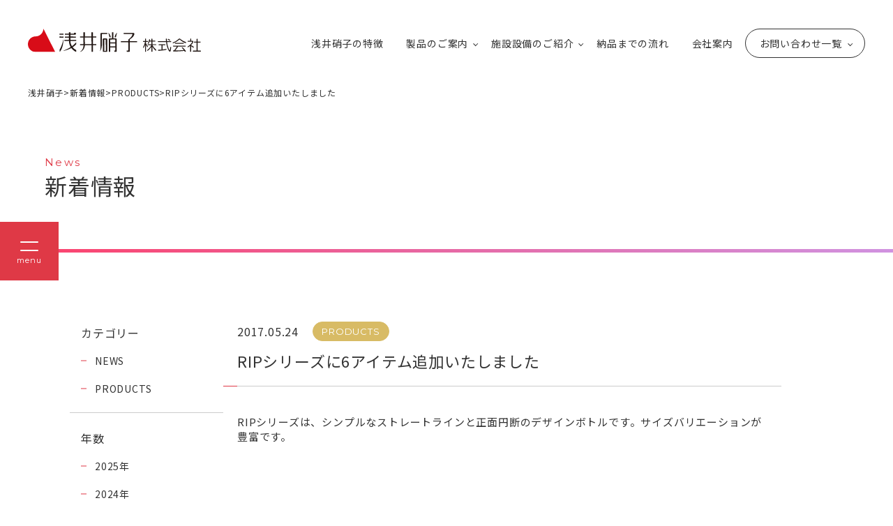

--- FILE ---
content_type: text/html; charset=UTF-8
request_url: https://www.asai-glass.co.jp/news/2066/
body_size: 11980
content:
<!DOCTYPE html>
<html lang="ja">

<head>
  
  <meta charset="UTF-8">
  <meta http-equiv="Content-Type" content="text/html; charset=utf-8">
  <meta name="format-detection" content="telephone=no">
  <meta name="viewport" content="width=device-width, initial-scale=1, maximum-scale=1">

  <!-- font -->
  <link rel="preconnect" href="https://fonts.googleapis.com">
  <link rel="preconnect" href="https://fonts.gstatic.com" crossorigin>
  <link href="https://fonts.googleapis.com/css2?family=Noto+Sans+JP:wght@300;400;500;700&display=swap" rel="stylesheet">
  <link href="https://fonts.googleapis.com/css2?family=Montserrat:wght@300;400;500;600;700&display=swap" rel="stylesheet">

  <!-- css -->
<!--  <link rel="stylesheet" href="https://unpkg.com/swiper/swiper-bundle.css" />-->
  <link rel="stylesheet" href="https://cdn.jsdelivr.net/npm/swiper@latest/swiper-bundle.min.css" />  <link rel="stylesheet" href="https://www.asai-glass.co.jp/wp-content/themes/asai-glass/css/style.css?id=20251117" media="all">

  <!-- js -->
<!--  <script src="https://unpkg.com/swiper/swiper-bundle.js"></script>-->
  <script src="https://cdn.jsdelivr.net/npm/swiper@latest/swiper-bundle.min.js"></script>
  <script src="https://www.asai-glass.co.jp/wp-content/themes/asai-glass/js/common.js"></script>
  <script src="https://www.asai-glass.co.jp/wp-content/themes/asai-glass/js/jquery.js"></script>
  <script src="https://www.asai-glass.co.jp/wp-content/themes/asai-glass/js/search.js"></script>
  
		<!-- All in One SEO 4.3.7 - aioseo.com -->
		<title>RIPシリーズに6アイテム追加いたしました | 化粧品容器メーカーの浅井硝子株式会社</title>
		<meta name="description" content="RIPシリーズに6アイテム追加いたしました です。" />
		<meta name="robots" content="max-image-preview:large" />
		<link rel="canonical" href="https://www.asai-glass.co.jp/news/2066/" />
		<meta name="generator" content="All in One SEO (AIOSEO) 4.3.7" />
		<meta property="og:locale" content="ja_JP" />
		<meta property="og:site_name" content="化粧品容器メーカーの浅井硝子株式会社 |" />
		<meta property="og:type" content="article" />
		<meta property="og:title" content="RIPシリーズに6アイテム追加いたしました | 化粧品容器メーカーの浅井硝子株式会社" />
		<meta property="og:description" content="RIPシリーズに6アイテム追加いたしました です。" />
		<meta property="og:url" content="https://www.asai-glass.co.jp/news/2066/" />
		<meta property="og:image" content="https://www.asai-glass.co.jp/wp-content/uploads/2023/05/ogp.jpg" />
		<meta property="og:image:secure_url" content="https://www.asai-glass.co.jp/wp-content/uploads/2023/05/ogp.jpg" />
		<meta property="og:image:width" content="1200" />
		<meta property="og:image:height" content="630" />
		<meta property="article:published_time" content="2017-05-24T06:55:02+00:00" />
		<meta property="article:modified_time" content="2023-04-25T01:51:47+00:00" />
		<meta name="twitter:card" content="summary_large_image" />
		<meta name="twitter:title" content="RIPシリーズに6アイテム追加いたしました | 化粧品容器メーカーの浅井硝子株式会社" />
		<meta name="twitter:description" content="RIPシリーズに6アイテム追加いたしました です。" />
		<meta name="twitter:image" content="https://www.asai-glass.co.jp/wp-content/uploads/2023/05/ogp.jpg" />
		<script type="application/ld+json" class="aioseo-schema">
			{"@context":"https:\/\/schema.org","@graph":[{"@type":"BreadcrumbList","@id":"https:\/\/www.asai-glass.co.jp\/news\/2066\/#breadcrumblist","itemListElement":[{"@type":"ListItem","@id":"https:\/\/www.asai-glass.co.jp\/#listItem","position":1,"item":{"@type":"WebPage","@id":"https:\/\/www.asai-glass.co.jp\/","name":"\u30db\u30fc\u30e0","description":"\u5316\u7ca7\u54c1\u5bb9\u5668\u30e1\u30fc\u30ab\u30fc\u6d45\u4e95\u785d\u5b50\u682a\u5f0f\u4f1a\u793e\u3067\u306f\u3001\u672c\u4f53\u3001\u52a0\u5de5\u54c1\u3001\u30ad\u30e3\u30c3\u30d7\u3001\u4e2d\u6813\u306a\u3069\u3092\u7dcf\u5408\u3057\u3066\u53d6\u6271\u3063\u3066\u304a\u308a\u3001\u3088\u308a\u5fb9\u5e95\u3057\u305f\u54c1\u8cea\u7ba1\u7406\u306b\u3088\u308a\u3001\u304a\u5ba2\u69d8\u306e\u54c1\u8cea\u5411\u4e0a\u306b\u5bc4\u4e0e\u3057\u3001\u4f01\u753b\u304b\u3089\u5546\u54c1\u5316\u307e\u3067\u3001\u7d76\u3048\u305a\u5171\u540c\u958b\u767a\u306e\u59ff\u52e2\u3067\u53d6\u308a\u7d44\u3093\u3067\u304a\u308a\u307e\u3059\u3002","url":"https:\/\/www.asai-glass.co.jp\/"},"nextItem":"https:\/\/www.asai-glass.co.jp\/news\/2066\/#listItem"},{"@type":"ListItem","@id":"https:\/\/www.asai-glass.co.jp\/news\/2066\/#listItem","position":2,"item":{"@type":"WebPage","@id":"https:\/\/www.asai-glass.co.jp\/news\/2066\/","name":"RIP\u30b7\u30ea\u30fc\u30ba\u306b6\u30a2\u30a4\u30c6\u30e0\u8ffd\u52a0\u3044\u305f\u3057\u307e\u3057\u305f","description":"RIP\u30b7\u30ea\u30fc\u30ba\u306b6\u30a2\u30a4\u30c6\u30e0\u8ffd\u52a0\u3044\u305f\u3057\u307e\u3057\u305f \u3067\u3059\u3002","url":"https:\/\/www.asai-glass.co.jp\/news\/2066\/"},"previousItem":"https:\/\/www.asai-glass.co.jp\/#listItem"}]},{"@type":"Organization","@id":"https:\/\/www.asai-glass.co.jp\/#organization","name":"\u6d45\u4e95\u785d\u5b50","url":"https:\/\/www.asai-glass.co.jp\/"},{"@type":"Person","@id":"https:\/\/www.asai-glass.co.jp\/author\/aradas_master\/#author","url":"https:\/\/www.asai-glass.co.jp\/author\/aradas_master\/","name":"aradas_master","image":{"@type":"ImageObject","@id":"https:\/\/www.asai-glass.co.jp\/news\/2066\/#authorImage","url":"https:\/\/secure.gravatar.com\/avatar\/f965e6224e954064940e20462af7330746cf3af78ec63edc814b020fb39fb43a?s=96&d=mm&r=g","width":96,"height":96,"caption":"aradas_master"}},{"@type":"WebPage","@id":"https:\/\/www.asai-glass.co.jp\/news\/2066\/#webpage","url":"https:\/\/www.asai-glass.co.jp\/news\/2066\/","name":"RIP\u30b7\u30ea\u30fc\u30ba\u306b6\u30a2\u30a4\u30c6\u30e0\u8ffd\u52a0\u3044\u305f\u3057\u307e\u3057\u305f | \u5316\u7ca7\u54c1\u5bb9\u5668\u30e1\u30fc\u30ab\u30fc\u306e\u6d45\u4e95\u785d\u5b50\u682a\u5f0f\u4f1a\u793e","description":"RIP\u30b7\u30ea\u30fc\u30ba\u306b6\u30a2\u30a4\u30c6\u30e0\u8ffd\u52a0\u3044\u305f\u3057\u307e\u3057\u305f \u3067\u3059\u3002","inLanguage":"ja","isPartOf":{"@id":"https:\/\/www.asai-glass.co.jp\/#website"},"breadcrumb":{"@id":"https:\/\/www.asai-glass.co.jp\/news\/2066\/#breadcrumblist"},"author":{"@id":"https:\/\/www.asai-glass.co.jp\/author\/aradas_master\/#author"},"creator":{"@id":"https:\/\/www.asai-glass.co.jp\/author\/aradas_master\/#author"},"datePublished":"2017-05-24T06:55:02+09:00","dateModified":"2023-04-25T01:51:47+09:00"},{"@type":"WebSite","@id":"https:\/\/www.asai-glass.co.jp\/#website","url":"https:\/\/www.asai-glass.co.jp\/","name":"\u6d45\u4e95\u785d\u5b50","inLanguage":"ja","publisher":{"@id":"https:\/\/www.asai-glass.co.jp\/#organization"}}]}
		</script>
		<!-- All in One SEO -->

<link rel="alternate" title="oEmbed (JSON)" type="application/json+oembed" href="https://www.asai-glass.co.jp/wp-json/oembed/1.0/embed?url=https%3A%2F%2Fwww.asai-glass.co.jp%2Fnews%2F2066%2F" />
<link rel="alternate" title="oEmbed (XML)" type="text/xml+oembed" href="https://www.asai-glass.co.jp/wp-json/oembed/1.0/embed?url=https%3A%2F%2Fwww.asai-glass.co.jp%2Fnews%2F2066%2F&#038;format=xml" />
		<!-- This site uses the Google Analytics by MonsterInsights plugin v8.14.1 - Using Analytics tracking - https://www.monsterinsights.com/ -->
		<!-- Note: MonsterInsights is not currently configured on this site. The site owner needs to authenticate with Google Analytics in the MonsterInsights settings panel. -->
					<!-- No UA code set -->
				<!-- / Google Analytics by MonsterInsights -->
		<style id='wp-img-auto-sizes-contain-inline-css' type='text/css'>
img:is([sizes=auto i],[sizes^="auto," i]){contain-intrinsic-size:3000px 1500px}
/*# sourceURL=wp-img-auto-sizes-contain-inline-css */
</style>
<style id='wp-emoji-styles-inline-css' type='text/css'>

	img.wp-smiley, img.emoji {
		display: inline !important;
		border: none !important;
		box-shadow: none !important;
		height: 1em !important;
		width: 1em !important;
		margin: 0 0.07em !important;
		vertical-align: -0.1em !important;
		background: none !important;
		padding: 0 !important;
	}
/*# sourceURL=wp-emoji-styles-inline-css */
</style>
<style id='wp-block-library-inline-css' type='text/css'>
:root{--wp-block-synced-color:#7a00df;--wp-block-synced-color--rgb:122,0,223;--wp-bound-block-color:var(--wp-block-synced-color);--wp-editor-canvas-background:#ddd;--wp-admin-theme-color:#007cba;--wp-admin-theme-color--rgb:0,124,186;--wp-admin-theme-color-darker-10:#006ba1;--wp-admin-theme-color-darker-10--rgb:0,107,160.5;--wp-admin-theme-color-darker-20:#005a87;--wp-admin-theme-color-darker-20--rgb:0,90,135;--wp-admin-border-width-focus:2px}@media (min-resolution:192dpi){:root{--wp-admin-border-width-focus:1.5px}}.wp-element-button{cursor:pointer}:root .has-very-light-gray-background-color{background-color:#eee}:root .has-very-dark-gray-background-color{background-color:#313131}:root .has-very-light-gray-color{color:#eee}:root .has-very-dark-gray-color{color:#313131}:root .has-vivid-green-cyan-to-vivid-cyan-blue-gradient-background{background:linear-gradient(135deg,#00d084,#0693e3)}:root .has-purple-crush-gradient-background{background:linear-gradient(135deg,#34e2e4,#4721fb 50%,#ab1dfe)}:root .has-hazy-dawn-gradient-background{background:linear-gradient(135deg,#faaca8,#dad0ec)}:root .has-subdued-olive-gradient-background{background:linear-gradient(135deg,#fafae1,#67a671)}:root .has-atomic-cream-gradient-background{background:linear-gradient(135deg,#fdd79a,#004a59)}:root .has-nightshade-gradient-background{background:linear-gradient(135deg,#330968,#31cdcf)}:root .has-midnight-gradient-background{background:linear-gradient(135deg,#020381,#2874fc)}:root{--wp--preset--font-size--normal:16px;--wp--preset--font-size--huge:42px}.has-regular-font-size{font-size:1em}.has-larger-font-size{font-size:2.625em}.has-normal-font-size{font-size:var(--wp--preset--font-size--normal)}.has-huge-font-size{font-size:var(--wp--preset--font-size--huge)}.has-text-align-center{text-align:center}.has-text-align-left{text-align:left}.has-text-align-right{text-align:right}.has-fit-text{white-space:nowrap!important}#end-resizable-editor-section{display:none}.aligncenter{clear:both}.items-justified-left{justify-content:flex-start}.items-justified-center{justify-content:center}.items-justified-right{justify-content:flex-end}.items-justified-space-between{justify-content:space-between}.screen-reader-text{border:0;clip-path:inset(50%);height:1px;margin:-1px;overflow:hidden;padding:0;position:absolute;width:1px;word-wrap:normal!important}.screen-reader-text:focus{background-color:#ddd;clip-path:none;color:#444;display:block;font-size:1em;height:auto;left:5px;line-height:normal;padding:15px 23px 14px;text-decoration:none;top:5px;width:auto;z-index:100000}html :where(.has-border-color){border-style:solid}html :where([style*=border-top-color]){border-top-style:solid}html :where([style*=border-right-color]){border-right-style:solid}html :where([style*=border-bottom-color]){border-bottom-style:solid}html :where([style*=border-left-color]){border-left-style:solid}html :where([style*=border-width]){border-style:solid}html :where([style*=border-top-width]){border-top-style:solid}html :where([style*=border-right-width]){border-right-style:solid}html :where([style*=border-bottom-width]){border-bottom-style:solid}html :where([style*=border-left-width]){border-left-style:solid}html :where(img[class*=wp-image-]){height:auto;max-width:100%}:where(figure){margin:0 0 1em}html :where(.is-position-sticky){--wp-admin--admin-bar--position-offset:var(--wp-admin--admin-bar--height,0px)}@media screen and (max-width:600px){html :where(.is-position-sticky){--wp-admin--admin-bar--position-offset:0px}}

/*# sourceURL=wp-block-library-inline-css */
</style><style id='global-styles-inline-css' type='text/css'>
:root{--wp--preset--aspect-ratio--square: 1;--wp--preset--aspect-ratio--4-3: 4/3;--wp--preset--aspect-ratio--3-4: 3/4;--wp--preset--aspect-ratio--3-2: 3/2;--wp--preset--aspect-ratio--2-3: 2/3;--wp--preset--aspect-ratio--16-9: 16/9;--wp--preset--aspect-ratio--9-16: 9/16;--wp--preset--color--black: #000000;--wp--preset--color--cyan-bluish-gray: #abb8c3;--wp--preset--color--white: #ffffff;--wp--preset--color--pale-pink: #f78da7;--wp--preset--color--vivid-red: #cf2e2e;--wp--preset--color--luminous-vivid-orange: #ff6900;--wp--preset--color--luminous-vivid-amber: #fcb900;--wp--preset--color--light-green-cyan: #7bdcb5;--wp--preset--color--vivid-green-cyan: #00d084;--wp--preset--color--pale-cyan-blue: #8ed1fc;--wp--preset--color--vivid-cyan-blue: #0693e3;--wp--preset--color--vivid-purple: #9b51e0;--wp--preset--gradient--vivid-cyan-blue-to-vivid-purple: linear-gradient(135deg,rgb(6,147,227) 0%,rgb(155,81,224) 100%);--wp--preset--gradient--light-green-cyan-to-vivid-green-cyan: linear-gradient(135deg,rgb(122,220,180) 0%,rgb(0,208,130) 100%);--wp--preset--gradient--luminous-vivid-amber-to-luminous-vivid-orange: linear-gradient(135deg,rgb(252,185,0) 0%,rgb(255,105,0) 100%);--wp--preset--gradient--luminous-vivid-orange-to-vivid-red: linear-gradient(135deg,rgb(255,105,0) 0%,rgb(207,46,46) 100%);--wp--preset--gradient--very-light-gray-to-cyan-bluish-gray: linear-gradient(135deg,rgb(238,238,238) 0%,rgb(169,184,195) 100%);--wp--preset--gradient--cool-to-warm-spectrum: linear-gradient(135deg,rgb(74,234,220) 0%,rgb(151,120,209) 20%,rgb(207,42,186) 40%,rgb(238,44,130) 60%,rgb(251,105,98) 80%,rgb(254,248,76) 100%);--wp--preset--gradient--blush-light-purple: linear-gradient(135deg,rgb(255,206,236) 0%,rgb(152,150,240) 100%);--wp--preset--gradient--blush-bordeaux: linear-gradient(135deg,rgb(254,205,165) 0%,rgb(254,45,45) 50%,rgb(107,0,62) 100%);--wp--preset--gradient--luminous-dusk: linear-gradient(135deg,rgb(255,203,112) 0%,rgb(199,81,192) 50%,rgb(65,88,208) 100%);--wp--preset--gradient--pale-ocean: linear-gradient(135deg,rgb(255,245,203) 0%,rgb(182,227,212) 50%,rgb(51,167,181) 100%);--wp--preset--gradient--electric-grass: linear-gradient(135deg,rgb(202,248,128) 0%,rgb(113,206,126) 100%);--wp--preset--gradient--midnight: linear-gradient(135deg,rgb(2,3,129) 0%,rgb(40,116,252) 100%);--wp--preset--font-size--small: 13px;--wp--preset--font-size--medium: 20px;--wp--preset--font-size--large: 36px;--wp--preset--font-size--x-large: 42px;--wp--preset--spacing--20: 0.44rem;--wp--preset--spacing--30: 0.67rem;--wp--preset--spacing--40: 1rem;--wp--preset--spacing--50: 1.5rem;--wp--preset--spacing--60: 2.25rem;--wp--preset--spacing--70: 3.38rem;--wp--preset--spacing--80: 5.06rem;--wp--preset--shadow--natural: 6px 6px 9px rgba(0, 0, 0, 0.2);--wp--preset--shadow--deep: 12px 12px 50px rgba(0, 0, 0, 0.4);--wp--preset--shadow--sharp: 6px 6px 0px rgba(0, 0, 0, 0.2);--wp--preset--shadow--outlined: 6px 6px 0px -3px rgb(255, 255, 255), 6px 6px rgb(0, 0, 0);--wp--preset--shadow--crisp: 6px 6px 0px rgb(0, 0, 0);}:where(.is-layout-flex){gap: 0.5em;}:where(.is-layout-grid){gap: 0.5em;}body .is-layout-flex{display: flex;}.is-layout-flex{flex-wrap: wrap;align-items: center;}.is-layout-flex > :is(*, div){margin: 0;}body .is-layout-grid{display: grid;}.is-layout-grid > :is(*, div){margin: 0;}:where(.wp-block-columns.is-layout-flex){gap: 2em;}:where(.wp-block-columns.is-layout-grid){gap: 2em;}:where(.wp-block-post-template.is-layout-flex){gap: 1.25em;}:where(.wp-block-post-template.is-layout-grid){gap: 1.25em;}.has-black-color{color: var(--wp--preset--color--black) !important;}.has-cyan-bluish-gray-color{color: var(--wp--preset--color--cyan-bluish-gray) !important;}.has-white-color{color: var(--wp--preset--color--white) !important;}.has-pale-pink-color{color: var(--wp--preset--color--pale-pink) !important;}.has-vivid-red-color{color: var(--wp--preset--color--vivid-red) !important;}.has-luminous-vivid-orange-color{color: var(--wp--preset--color--luminous-vivid-orange) !important;}.has-luminous-vivid-amber-color{color: var(--wp--preset--color--luminous-vivid-amber) !important;}.has-light-green-cyan-color{color: var(--wp--preset--color--light-green-cyan) !important;}.has-vivid-green-cyan-color{color: var(--wp--preset--color--vivid-green-cyan) !important;}.has-pale-cyan-blue-color{color: var(--wp--preset--color--pale-cyan-blue) !important;}.has-vivid-cyan-blue-color{color: var(--wp--preset--color--vivid-cyan-blue) !important;}.has-vivid-purple-color{color: var(--wp--preset--color--vivid-purple) !important;}.has-black-background-color{background-color: var(--wp--preset--color--black) !important;}.has-cyan-bluish-gray-background-color{background-color: var(--wp--preset--color--cyan-bluish-gray) !important;}.has-white-background-color{background-color: var(--wp--preset--color--white) !important;}.has-pale-pink-background-color{background-color: var(--wp--preset--color--pale-pink) !important;}.has-vivid-red-background-color{background-color: var(--wp--preset--color--vivid-red) !important;}.has-luminous-vivid-orange-background-color{background-color: var(--wp--preset--color--luminous-vivid-orange) !important;}.has-luminous-vivid-amber-background-color{background-color: var(--wp--preset--color--luminous-vivid-amber) !important;}.has-light-green-cyan-background-color{background-color: var(--wp--preset--color--light-green-cyan) !important;}.has-vivid-green-cyan-background-color{background-color: var(--wp--preset--color--vivid-green-cyan) !important;}.has-pale-cyan-blue-background-color{background-color: var(--wp--preset--color--pale-cyan-blue) !important;}.has-vivid-cyan-blue-background-color{background-color: var(--wp--preset--color--vivid-cyan-blue) !important;}.has-vivid-purple-background-color{background-color: var(--wp--preset--color--vivid-purple) !important;}.has-black-border-color{border-color: var(--wp--preset--color--black) !important;}.has-cyan-bluish-gray-border-color{border-color: var(--wp--preset--color--cyan-bluish-gray) !important;}.has-white-border-color{border-color: var(--wp--preset--color--white) !important;}.has-pale-pink-border-color{border-color: var(--wp--preset--color--pale-pink) !important;}.has-vivid-red-border-color{border-color: var(--wp--preset--color--vivid-red) !important;}.has-luminous-vivid-orange-border-color{border-color: var(--wp--preset--color--luminous-vivid-orange) !important;}.has-luminous-vivid-amber-border-color{border-color: var(--wp--preset--color--luminous-vivid-amber) !important;}.has-light-green-cyan-border-color{border-color: var(--wp--preset--color--light-green-cyan) !important;}.has-vivid-green-cyan-border-color{border-color: var(--wp--preset--color--vivid-green-cyan) !important;}.has-pale-cyan-blue-border-color{border-color: var(--wp--preset--color--pale-cyan-blue) !important;}.has-vivid-cyan-blue-border-color{border-color: var(--wp--preset--color--vivid-cyan-blue) !important;}.has-vivid-purple-border-color{border-color: var(--wp--preset--color--vivid-purple) !important;}.has-vivid-cyan-blue-to-vivid-purple-gradient-background{background: var(--wp--preset--gradient--vivid-cyan-blue-to-vivid-purple) !important;}.has-light-green-cyan-to-vivid-green-cyan-gradient-background{background: var(--wp--preset--gradient--light-green-cyan-to-vivid-green-cyan) !important;}.has-luminous-vivid-amber-to-luminous-vivid-orange-gradient-background{background: var(--wp--preset--gradient--luminous-vivid-amber-to-luminous-vivid-orange) !important;}.has-luminous-vivid-orange-to-vivid-red-gradient-background{background: var(--wp--preset--gradient--luminous-vivid-orange-to-vivid-red) !important;}.has-very-light-gray-to-cyan-bluish-gray-gradient-background{background: var(--wp--preset--gradient--very-light-gray-to-cyan-bluish-gray) !important;}.has-cool-to-warm-spectrum-gradient-background{background: var(--wp--preset--gradient--cool-to-warm-spectrum) !important;}.has-blush-light-purple-gradient-background{background: var(--wp--preset--gradient--blush-light-purple) !important;}.has-blush-bordeaux-gradient-background{background: var(--wp--preset--gradient--blush-bordeaux) !important;}.has-luminous-dusk-gradient-background{background: var(--wp--preset--gradient--luminous-dusk) !important;}.has-pale-ocean-gradient-background{background: var(--wp--preset--gradient--pale-ocean) !important;}.has-electric-grass-gradient-background{background: var(--wp--preset--gradient--electric-grass) !important;}.has-midnight-gradient-background{background: var(--wp--preset--gradient--midnight) !important;}.has-small-font-size{font-size: var(--wp--preset--font-size--small) !important;}.has-medium-font-size{font-size: var(--wp--preset--font-size--medium) !important;}.has-large-font-size{font-size: var(--wp--preset--font-size--large) !important;}.has-x-large-font-size{font-size: var(--wp--preset--font-size--x-large) !important;}
/*# sourceURL=global-styles-inline-css */
</style>

<style id='classic-theme-styles-inline-css' type='text/css'>
/*! This file is auto-generated */
.wp-block-button__link{color:#fff;background-color:#32373c;border-radius:9999px;box-shadow:none;text-decoration:none;padding:calc(.667em + 2px) calc(1.333em + 2px);font-size:1.125em}.wp-block-file__button{background:#32373c;color:#fff;text-decoration:none}
/*# sourceURL=/wp-includes/css/classic-themes.min.css */
</style>
<link rel="https://api.w.org/" href="https://www.asai-glass.co.jp/wp-json/" /><link rel="alternate" title="JSON" type="application/json" href="https://www.asai-glass.co.jp/wp-json/wp/v2/news/2066" /><link rel="EditURI" type="application/rsd+xml" title="RSD" href="https://www.asai-glass.co.jp/xmlrpc.php?rsd" />
<meta name="generator" content="WordPress 6.9" />
<link rel='shortlink' href='https://www.asai-glass.co.jp/?p=2066' />
<link rel="icon" href="https://www.asai-glass.co.jp/wp-content/uploads/2023/02/cropped-512x512-1-32x32.png" sizes="32x32" />
<link rel="icon" href="https://www.asai-glass.co.jp/wp-content/uploads/2023/02/cropped-512x512-1-192x192.png" sizes="192x192" />
<link rel="apple-touch-icon" href="https://www.asai-glass.co.jp/wp-content/uploads/2023/02/cropped-512x512-1-180x180.png" />
<meta name="msapplication-TileImage" content="https://www.asai-glass.co.jp/wp-content/uploads/2023/02/cropped-512x512-1-270x270.png" />
  
  <script>
  (function(i,s,o,g,r,a,m){i['GoogleAnalyticsObject']=r;i[r]=i[r]||function(){
  (i[r].q=i[r].q||[]).push(arguments)},i[r].l=1*new Date();a=s.createElement(o)
  m=s.getElementsByTagName(o)[0];a.async=1;a.src=g;m.parentNode.insertBefore(a,m)
  })(window,document,'script','https://www.google-analytics.com/analytics.js','ga');
  ga('create', 'UA-29041990-1', 'auto');
  ga('send', 'pageview');
</script>
<!-- Google tag (gtag.js) -->
<script async src="https://www.googletagmanager.com/gtag/js?id=G-7EBQQF7K2T"></script>
<script>
  window.dataLayer = window.dataLayer || [];
  function gtag(){dataLayer.push(arguments);}
  gtag('js', new Date());

  gtag('config', 'G-7EBQQF7K2T');
</script>
</head>

<body>

  <div class="l-page">


      <!-- HEADER -->
      <header class="l-header">
        <div class="l-header__inner">

          <h1 class="l-header__logo">
            <a href="https://www.asai-glass.co.jp/"><img src="https://www.asai-glass.co.jp/wp-content/themes/asai-glass/img/common/logo.svg" alt="浅井硝子株式会社"></a>
          </h1>

          <nav class="l-header__nav"><ul id="menu-%e3%83%98%e3%83%83%e3%83%80%e3%83%bc%e3%83%a1%e3%83%8b%e3%83%a5%e3%83%bc" class="menu"><li id="menu-item-77" class="menu-item menu-item-type-post_type menu-item-object-page menu-item-77"><a href="https://www.asai-glass.co.jp/strengths/">浅井硝子の特徴</a></li>
<li id="menu-item-140" class="menu-item menu-item-type-post_type menu-item-object-page menu-item-has-children menu-item-140"><a href="https://www.asai-glass.co.jp/archive-product/">製品のご案内</a><div class="submenu_outer"><div class="submenu_inner"><ul class="sub-menu">	<li id="menu-item-1780" class="menu-item menu-item-type-post_type menu-item-object-page menu-item-1780"><a href="https://www.asai-glass.co.jp/product/">商品一覧</a></li>
	<li id="menu-item-221" class="menu-item menu-item-type-post_type menu-item-object-page menu-item-221"><a href="https://www.asai-glass.co.jp/series/">シリーズ一覧</a></li>
	<li id="menu-item-224" class="menu-item menu-item-type-custom menu-item-object-custom menu-item-224"><a href="/archive-product/#catalog">カタログPDF</a></li>
</ul></div></div></li>
<li id="menu-item-114" class="menu-item menu-item-type-post_type menu-item-object-page menu-item-has-children menu-item-114"><a href="https://www.asai-glass.co.jp/facilities/">施設設備のご紹介</a><div class="submenu_outer"><div class="submenu_inner"><ul class="sub-menu">	<li id="menu-item-130" class="menu-item menu-item-type-post_type menu-item-object-page menu-item-130"><a href="https://www.asai-glass.co.jp/facilities/teru/">暉商事の設備</a></li>
	<li id="menu-item-131" class="menu-item menu-item-type-post_type menu-item-object-page menu-item-131"><a href="https://www.asai-glass.co.jp/facilities/asai/">奈良工場の設備</a></li>
	<li id="menu-item-129" class="menu-item menu-item-type-post_type menu-item-object-page menu-item-129"><a href="https://www.asai-glass.co.jp/facilities/showroom/">ショールーム</a></li>
</ul></div></div></li>
<li id="menu-item-115" class="menu-item menu-item-type-post_type menu-item-object-page menu-item-115"><a href="https://www.asai-glass.co.jp/flow/">納品までの流れ</a></li>
<li id="menu-item-116" class="menu-item menu-item-type-post_type menu-item-object-page menu-item-116"><a href="https://www.asai-glass.co.jp/cominfo/">会社案内</a></li>
<li id="menu-item-117" class="contact menu-item menu-item-type-post_type menu-item-object-page menu-item-has-children menu-item-117"><a href="https://www.asai-glass.co.jp/contact/">お問い合わせ一覧</a><div class="submenu_outer"><div class="submenu_inner"><ul class="sub-menu">	<li id="menu-item-128" class="menu-item menu-item-type-post_type menu-item-object-page menu-item-128"><a href="https://www.asai-glass.co.jp/contact/contact-products/">製品/その他に関するお問い合わせ</a></li>
	<li id="menu-item-127" class="menu-item menu-item-type-post_type menu-item-object-page menu-item-127"><a href="https://www.asai-glass.co.jp/contact/contact-recruit/">採用に関するお問い合わせ</a></li>
</ul></div></div></li>
</ul></nav>
        </div>
      </header>

      <!-- Toggle -->
      <div class="menu-trigger">
        <div class="js-menu-trigger">
          <p class="icon">
            <span></span>
            <span></span>
          </p>
          <span class="label label--open">menu</span>
          <span class="label label--close">close</span>
        </div>
      </div>

      <div class="l-gnavi js-globalnav">
        <div class="l-gnavi__inner">
          <div class="l-gnavi__logo">
            <a href="https://www.asai-glass.co.jp/"><img src="https://www.asai-glass.co.jp/wp-content/themes/asai-glass/img/common/logo.svg" alt="浅井硝子株式会社"></a>
          </div>

          <div class="l-gnavi__main">
            <ul class="fadein">
              <li>
                <div class="menu-%e5%88%86%e5%89%b2%e3%83%a1%e3%83%8b%e3%83%a5%e3%83%bc1-container"><ul id="menu-%e5%88%86%e5%89%b2%e3%83%a1%e3%83%8b%e3%83%a5%e3%83%bc1" class="menu"><li id="menu-item-83" class="strength menu-item menu-item-type-post_type menu-item-object-page menu-item-83"><a href="https://www.asai-glass.co.jp/strengths/">浅井硝子の特徴</a></li>
<li id="menu-item-139" class="menu-item menu-item-type-post_type menu-item-object-page menu-item-139"><a href="https://www.asai-glass.co.jp/archive-product/">製品のご案内</a></li>
<li id="menu-item-85" class="facilities menu-item menu-item-type-post_type menu-item-object-page menu-item-has-children menu-item-85"><a href="https://www.asai-glass.co.jp/facilities/">施設設備のご紹介</a>
<ul class="sub-menu">
	<li id="menu-item-24" class="menu-item menu-item-type-post_type menu-item-object-page menu-item-24"><a href="https://www.asai-glass.co.jp/facilities/asai/">奈良工場の設備</a></li>
	<li id="menu-item-23" class="menu-item menu-item-type-post_type menu-item-object-page menu-item-23"><a href="https://www.asai-glass.co.jp/facilities/teru/">暉商事の設備</a></li>
	<li id="menu-item-97" class="menu-item menu-item-type-post_type menu-item-object-page menu-item-97"><a href="https://www.asai-glass.co.jp/facilities/showroom/">ショールーム</a></li>
</ul>
</li>
<li id="menu-item-27" class="flow menu-item menu-item-type-post_type menu-item-object-page menu-item-27"><a href="https://www.asai-glass.co.jp/flow/">納品までの流れ</a></li>
</ul></div>            </ul>
          </div>

          <div class="l-gnavi__second">
            <ul class="fadein">
              <li>
                <div class="menu-%e5%88%86%e5%89%b2%e3%83%a1%e3%83%8b%e3%83%a5%e3%83%bc2-container"><ul id="menu-%e5%88%86%e5%89%b2%e3%83%a1%e3%83%8b%e3%83%a5%e3%83%bc2" class="menu"><li id="menu-item-144" class="menu-item menu-item-type-post_type menu-item-object-page menu-item-144"><a href="https://www.asai-glass.co.jp/cominfo/">会社案内</a></li>
<li id="menu-item-141" class="menu-item menu-item-type-post_type menu-item-object-page menu-item-has-children menu-item-141"><a href="https://www.asai-glass.co.jp/contact/">お問い合わせ一覧</a>
<ul class="sub-menu">
	<li id="menu-item-142" class="menu-item menu-item-type-post_type menu-item-object-page menu-item-142"><a href="https://www.asai-glass.co.jp/contact/contact-recruit/">採用に関するお問い合わせ</a></li>
	<li id="menu-item-143" class="menu-item menu-item-type-post_type menu-item-object-page menu-item-143"><a href="https://www.asai-glass.co.jp/contact/contact-products/">製品/その他に関するお問い合わせ</a></li>
</ul>
</li>
</ul></div>              </li>
              <li class="fadein">
                <div class="menu-%e3%82%b5%e3%82%a4%e3%83%88%e3%83%8a%e3%83%93-container"><ul id="menu-%e3%82%b5%e3%82%a4%e3%83%88%e3%83%8a%e3%83%93" class="single"><li id="menu-item-98" class="menu-item menu-item-type-post_type menu-item-object-page menu-item-98"><a href="https://www.asai-glass.co.jp/news/">新着情報</a></li>
<li id="menu-item-100" class="menu-item menu-item-type-post_type menu-item-object-page menu-item-100"><a href="https://www.asai-glass.co.jp/faq/">よくあるご質問</a></li>
<li id="menu-item-28" class="menu-item menu-item-type-post_type menu-item-object-page menu-item-28"><a href="https://www.asai-glass.co.jp/privacy/">プライバシーポリシー</a></li>
<li id="menu-item-99" class="menu-item menu-item-type-post_type menu-item-object-page menu-item-99"><a href="https://www.asai-glass.co.jp/policy/">当ホームページについて</a></li>
</ul></div>              </li>
            </ul>
          </div>

          <div class="l-gnavi__contact">
            <h2 class="ttl">お電話のお問い合わせ</h2>
            <p class="time">8:30-17:00</p>
            <dl class="tel_list">
              <dt><span>大阪本社</span></dt>
              <dd><a href="tel:0667131191">06-6713-1191</a></dd>
              <dt><span>九州支社</span></dt>
              <dd><a href="tel:0962353030">096-235-3030</a></dd>
              <dt><span>東京支社</span></dt>
              <dd><a href="tel:0334436781">03-3443-6781</a></dd>
              <dt><span>沖縄営業所</span></dt>
              <dd><a href="tel:0988507111">098-850-7111</a></dd>
            </dl>
          </div>

        </div>
      </div>
      <!-- HEADER -->
<nav class="l-breadcrumbs" typeof="BreadcrumbList" vocab="https://schema.org/">
  <!-- Breadcrumb NavXT 7.2.0 -->
<span property="itemListElement" typeof="ListItem"><a property="item" typeof="WebPage" title="Go to 化粧品容器メーカーの浅井硝子株式会社." href="https://www.asai-glass.co.jp" class="home" ><span property="name">浅井硝子</span></a><meta property="position" content="1"></span> &gt; <span property="itemListElement" typeof="ListItem"><a property="item" typeof="WebPage" title="新着情報へ移動する" href="https://www.asai-glass.co.jp/news/" class="archive post-news-archive" ><span property="name">新着情報</span></a><meta property="position" content="2"></span> &gt; <span property="itemListElement" typeof="ListItem"><a property="item" typeof="WebPage" title="Go to the PRODUCTS ニュースのカテゴリー archives." href="https://www.asai-glass.co.jp/news_cat/products/" class="taxonomy news_cat" ><span property="name">PRODUCTS</span></a><meta property="position" content="3"></span> &gt; <span property="itemListElement" typeof="ListItem"><span property="name" class="post post-news current-item">RIPシリーズに6アイテム追加いたしました</span><meta property="url" content="https://www.asai-glass.co.jp/news/2066/"><meta property="position" content="4"></span></nav>

<!-- HEADDING -->
<section class="l-headding">
  <div class="l-headding__inner">
    <span class="en">News</span>
    <h2 class="jp">新着情報</h2>
  </div>
</section>
<!-- HEADDING -->

<!-- COLUMN -->
<section class="l-column">
  <div class="l-column__inner">
    <main class="l-main">

                
          <!-- DETAIL -->
          <section class="p-news_detail__header">
            <div class="date">2017.05.24</div>
                         <div class="tag"><a href="https://www.asai-glass.co.jp/news_cat/products/" class="products">PRODUCTS</a></div>
                        <h2 class="ttl">RIPシリーズに6アイテム追加いたしました</h2>
          </section>
          <section class="p-news_detail__body">
            <p>RIPシリーズは、シンプルなストレートラインと正面円断のデザインボトルです。サイズバリエーションが豊富です。</p>
<p>&nbsp;</p>
<p><img fetchpriority="high" decoding="async" class="alignnone size-full wp-image-2067" src="http://www.asai-glass.co.jp/wp-content/uploads/2023/04/nws170524.jpg" alt="" width="300" height="313" srcset="https://www.asai-glass.co.jp/wp-content/uploads/2023/04/nws170524.jpg 300w, https://www.asai-glass.co.jp/wp-content/uploads/2023/04/nws170524-288x300.jpg 288w" sizes="(max-width: 300px) 100vw, 300px" /></p>
<p>&nbsp;</p>
<article id="nwsarticle">
<div class="txt">
<table class="dft ctr mbt25" width="654">
<tbody>
<tr class="odd">
<th>品　名</th>
<th>用　途</th>
<th>容量(OF)</th>
<th>形　状</th>
<th>材　質</th>
<th>胴　径</th>
<th>全　高</th>
</tr>
<tr class="even">
<td>A-RIP-100</td>
<td>細口容器</td>
<td>113.5ml</td>
<td>丸型</td>
<td>PET</td>
<td>41.0mm</td>
<td>111.0mm</td>
</tr>
<tr class="odd">
<td>A-RIP-120</td>
<td>細口容器</td>
<td>135ml</td>
<td>丸型</td>
<td>PET</td>
<td>43.7mm</td>
<td>114.9mm</td>
</tr>
<tr class="even">
<td>A-RIP-150</td>
<td>細口容器</td>
<td>167.5ml</td>
<td>丸型</td>
<td>PET</td>
<td>45.0mm</td>
<td>132.8mm</td>
</tr>
<tr class="odd">
<td>A-RIP-200</td>
<td>細口容器</td>
<td>218ml</td>
<td>丸型</td>
<td>PET</td>
<td>48.2mm</td>
<td>146.5mm</td>
</tr>
<tr class="even">
<td>RIP-300</td>
<td>細口容器</td>
<td>331ml</td>
<td>丸型</td>
<td>PET</td>
<td>60.5mm</td>
<td>155.0mm</td>
</tr>
<tr class="odd">
<td>RIP-500</td>
<td>細口容器</td>
<td>543ml</td>
<td>丸型</td>
<td>PET</td>
<td>68.0mm</td>
<td>179.8mm</td>
</tr>
</tbody>
</table>
</div>
</article>
          </section>
          <section class="p-news_detail__footer">
            <div class="page_nav">
              <p class="prev">
                <a href="https://www.asai-glass.co.jp/news/2064/" rel="prev">前の記事へ</a>              </p>
              <p class="back">
                <a class="btn btn--inline btn--color__gray" href="/news/">一覧に戻る</a>
              </p>
              <p class="next">
                <a href="https://www.asai-glass.co.jp/news/2068/" rel="next">次の記事へ</a>              </p>
            </div>
          </section>
          <!-- /DETAIL -->
                
    </main>

    <aside class="l-sidebar fadein">
  <dl class="l-sidebar__list">
    <dt>カテゴリー</dt>
    <dd>
        <ul>            <li><a href="https://www.asai-glass.co.jp/news_cat/news/" class="">NEWS</a></li>
                    <li><a href="https://www.asai-glass.co.jp/news_cat/products/" class="">PRODUCTS</a></li>
        </ul>    </dd>
    <dt>年数</dt>
    <dd>
    <ul>
        	<li><a href='https://www.asai-glass.co.jp/news/date/2025/'>2025</a>年</li>
	<li><a href='https://www.asai-glass.co.jp/news/date/2024/'>2024</a>年</li>
	<li><a href='https://www.asai-glass.co.jp/news/date/2023/'>2023</a>年</li>
	<li><a href='https://www.asai-glass.co.jp/news/date/2022/'>2022</a>年</li>
	<li><a href='https://www.asai-glass.co.jp/news/date/2021/'>2021</a>年</li>
	<li><a href='https://www.asai-glass.co.jp/news/date/2020/'>2020</a>年</li>
	<li><a href='https://www.asai-glass.co.jp/news/date/2019/'>2019</a>年</li>
	<li><a href='https://www.asai-glass.co.jp/news/date/2018/'>2018</a>年</li>
	<li><a href='https://www.asai-glass.co.jp/news/date/2017/'>2017</a>年</li>
	<li><a href='https://www.asai-glass.co.jp/news/date/2016/'>2016</a>年</li>
	<li><a href='https://www.asai-glass.co.jp/news/date/2015/'>2015</a>年</li>
	<li><a href='https://www.asai-glass.co.jp/news/date/2014/'>2014</a>年</li>
	<li><a href='https://www.asai-glass.co.jp/news/date/2013/'>2013</a>年</li>
	<li><a href='https://www.asai-glass.co.jp/news/date/2012/'>2012</a>年</li>
      </ul>
    </dd>
  </dl>
</aside>
  </div>
</section>
<!-- /COLUMN -->


<!-- FOOTER -->
<footer class="l-footer">

  <div class="l-footer__contact">
    <div class="l-footer__contact__inner">
      <div class="headding fadein">
        <h2 class="ttl">お電話のお問い合わせ</h2>
        <p class="time">8:30-17:00</p>
      </div>
      <dl class="tel_list fadein">
        <dt><span>大阪本社</span></dt>
        <dd><a href="tel:0667131191">06-6713-1191</a></dd>
        <dt><span>九州支社</span></dt>
        <dd><a href="tel:0962353030">096-235-3030</a></dd>
        <dt><span>東京支社</span></dt>
        <dd><a href="tel:0334436781">03-3443-6781</a></dd>
        <dt><span>沖縄営業所</span></dt>
        <dd><a href="tel:0988507111">098-850-7111</a></dd>
      </dl>
    </div>
  </div>

  <div class="l-footer__menu">
    <nav class="l-footer__menu__inner">
      <ul class="fadein">
        <li>
          <div class="menu-%e3%83%95%e3%83%83%e3%82%bf%e3%83%bc%e3%83%a1%e3%83%8b%e3%83%a5%e3%83%bc1-container"><ul id="menu-%e3%83%95%e3%83%83%e3%82%bf%e3%83%bc%e3%83%a1%e3%83%8b%e3%83%a5%e3%83%bc1" class="menu"><li id="menu-item-225" class="menu-item menu-item-type-post_type menu-item-object-page menu-item-225"><a href="https://www.asai-glass.co.jp/strengths/">浅井硝子の特徴</a></li>
<li id="menu-item-226" class="menu-item menu-item-type-post_type menu-item-object-page menu-item-has-children menu-item-226"><a href="https://www.asai-glass.co.jp/archive-product/">製品のご案内</a>
<ul class="sub-menu">
	<li id="menu-item-1899" class="menu-item menu-item-type-post_type menu-item-object-page menu-item-1899"><a href="https://www.asai-glass.co.jp/product/">商品一覧</a></li>
	<li id="menu-item-228" class="menu-item menu-item-type-post_type menu-item-object-page menu-item-228"><a href="https://www.asai-glass.co.jp/series/">シリーズ一覧</a></li>
	<li id="menu-item-237" class="menu-item menu-item-type-custom menu-item-object-custom menu-item-237"><a href="/archive-product/#catalog">カタログPDF</a></li>
</ul>
</li>
<li id="menu-item-233" class="menu-item menu-item-type-post_type menu-item-object-page menu-item-has-children menu-item-233"><a href="https://www.asai-glass.co.jp/facilities/">施設設備のご紹介</a>
<ul class="sub-menu">
	<li id="menu-item-234" class="menu-item menu-item-type-post_type menu-item-object-page menu-item-234"><a href="https://www.asai-glass.co.jp/facilities/asai/">浅井硝子の設備（成形・加工・検査ライン）</a></li>
	<li id="menu-item-235" class="menu-item menu-item-type-post_type menu-item-object-page menu-item-235"><a href="https://www.asai-glass.co.jp/facilities/teru/">暉商事の設備（塗装ライン・印刷ライン）</a></li>
	<li id="menu-item-236" class="menu-item menu-item-type-post_type menu-item-object-page menu-item-236"><a href="https://www.asai-glass.co.jp/facilities/showroom/">ショールーム（大阪・東京・福岡）</a></li>
</ul>
</li>
</ul></div>      </ul>
      <ul class="fadein">
        <li>
          <div class="menu-%e3%83%95%e3%83%83%e3%82%bf%e3%83%bc%e3%83%a1%e3%83%8b%e3%83%a5%e3%83%bc2-container"><ul id="menu-%e3%83%95%e3%83%83%e3%82%bf%e3%83%bc%e3%83%a1%e3%83%8b%e3%83%a5%e3%83%bc2" class="menu"><li id="menu-item-238" class="menu-item menu-item-type-post_type menu-item-object-page menu-item-238"><a href="https://www.asai-glass.co.jp/flow/">納品までの流れ</a></li>
<li id="menu-item-239" class="menu-item menu-item-type-post_type menu-item-object-page menu-item-239"><a href="https://www.asai-glass.co.jp/cominfo/">会社案内</a></li>
<li id="menu-item-240" class="menu-item menu-item-type-post_type menu-item-object-page menu-item-has-children menu-item-240"><a href="https://www.asai-glass.co.jp/contact/">お問い合わせ一覧</a>
<ul class="sub-menu">
	<li id="menu-item-242" class="menu-item menu-item-type-post_type menu-item-object-page menu-item-242"><a href="https://www.asai-glass.co.jp/contact/contact-recruit/">採用に関するお問い合わせ</a></li>
	<li id="menu-item-241" class="menu-item menu-item-type-post_type menu-item-object-page menu-item-241"><a href="https://www.asai-glass.co.jp/contact/contact-products/">製品/その他に関するお問い合わせ</a></li>
</ul>
</li>
</ul></div>        </li>
        <li class="fadein">
          <div class="menu-%e3%82%b5%e3%82%a4%e3%83%88%e3%83%8a%e3%83%93-container"><ul id="menu-%e3%82%b5%e3%82%a4%e3%83%88%e3%83%8a%e3%83%93-1" class="single"><li class="menu-item menu-item-type-post_type menu-item-object-page menu-item-98"><a href="https://www.asai-glass.co.jp/news/">新着情報</a></li>
<li class="menu-item menu-item-type-post_type menu-item-object-page menu-item-100"><a href="https://www.asai-glass.co.jp/faq/">よくあるご質問</a></li>
<li class="menu-item menu-item-type-post_type menu-item-object-page menu-item-28"><a href="https://www.asai-glass.co.jp/privacy/">プライバシーポリシー</a></li>
<li class="menu-item menu-item-type-post_type menu-item-object-page menu-item-99"><a href="https://www.asai-glass.co.jp/policy/">当ホームページについて</a></li>
</ul></div>        </li>
      </ul>
    </nav>
    <p class="l-footer__menu__sns">
      <a href="https://www.instagram.com/asaiglass_official/" target="_blank">
        Instagram
        <i><img src="https://www.asai-glass.co.jp/wp-content/themes/asai-glass/img/common/icon-ig.svg" alt="instagram"></i>
      </a>
    </p>
  </div>

  <div class="l-footer__legal">
    <div class="l-footer__legal__inner">
      <p class="l-footer__logo"><a href="https://www.asai-glass.co.jp/"><img src="https://www.asai-glass.co.jp/wp-content/themes/asai-glass/img/common/logo.svg" alt="浅井硝子株式会社"></a></p>
      <p class="l-footer__copy">Copyright 2025 ASAI GLASS CO.,LTD.</p>
    </div>
  </div>
</footer>
<!-- FOOTER -->

</div>

<script type="speculationrules">
{"prefetch":[{"source":"document","where":{"and":[{"href_matches":"/*"},{"not":{"href_matches":["/wp-*.php","/wp-admin/*","/wp-content/uploads/*","/wp-content/*","/wp-content/plugins/*","/wp-content/themes/asai-glass/*","/*\\?(.+)"]}},{"not":{"selector_matches":"a[rel~=\"nofollow\"]"}},{"not":{"selector_matches":".no-prefetch, .no-prefetch a"}}]},"eagerness":"conservative"}]}
</script>
<script id="wp-emoji-settings" type="application/json">
{"baseUrl":"https://s.w.org/images/core/emoji/17.0.2/72x72/","ext":".png","svgUrl":"https://s.w.org/images/core/emoji/17.0.2/svg/","svgExt":".svg","source":{"concatemoji":"https://www.asai-glass.co.jp/wp-includes/js/wp-emoji-release.min.js?ver=6.9"}}
</script>
<script type="module">
/* <![CDATA[ */
/*! This file is auto-generated */
const a=JSON.parse(document.getElementById("wp-emoji-settings").textContent),o=(window._wpemojiSettings=a,"wpEmojiSettingsSupports"),s=["flag","emoji"];function i(e){try{var t={supportTests:e,timestamp:(new Date).valueOf()};sessionStorage.setItem(o,JSON.stringify(t))}catch(e){}}function c(e,t,n){e.clearRect(0,0,e.canvas.width,e.canvas.height),e.fillText(t,0,0);t=new Uint32Array(e.getImageData(0,0,e.canvas.width,e.canvas.height).data);e.clearRect(0,0,e.canvas.width,e.canvas.height),e.fillText(n,0,0);const a=new Uint32Array(e.getImageData(0,0,e.canvas.width,e.canvas.height).data);return t.every((e,t)=>e===a[t])}function p(e,t){e.clearRect(0,0,e.canvas.width,e.canvas.height),e.fillText(t,0,0);var n=e.getImageData(16,16,1,1);for(let e=0;e<n.data.length;e++)if(0!==n.data[e])return!1;return!0}function u(e,t,n,a){switch(t){case"flag":return n(e,"\ud83c\udff3\ufe0f\u200d\u26a7\ufe0f","\ud83c\udff3\ufe0f\u200b\u26a7\ufe0f")?!1:!n(e,"\ud83c\udde8\ud83c\uddf6","\ud83c\udde8\u200b\ud83c\uddf6")&&!n(e,"\ud83c\udff4\udb40\udc67\udb40\udc62\udb40\udc65\udb40\udc6e\udb40\udc67\udb40\udc7f","\ud83c\udff4\u200b\udb40\udc67\u200b\udb40\udc62\u200b\udb40\udc65\u200b\udb40\udc6e\u200b\udb40\udc67\u200b\udb40\udc7f");case"emoji":return!a(e,"\ud83e\u1fac8")}return!1}function f(e,t,n,a){let r;const o=(r="undefined"!=typeof WorkerGlobalScope&&self instanceof WorkerGlobalScope?new OffscreenCanvas(300,150):document.createElement("canvas")).getContext("2d",{willReadFrequently:!0}),s=(o.textBaseline="top",o.font="600 32px Arial",{});return e.forEach(e=>{s[e]=t(o,e,n,a)}),s}function r(e){var t=document.createElement("script");t.src=e,t.defer=!0,document.head.appendChild(t)}a.supports={everything:!0,everythingExceptFlag:!0},new Promise(t=>{let n=function(){try{var e=JSON.parse(sessionStorage.getItem(o));if("object"==typeof e&&"number"==typeof e.timestamp&&(new Date).valueOf()<e.timestamp+604800&&"object"==typeof e.supportTests)return e.supportTests}catch(e){}return null}();if(!n){if("undefined"!=typeof Worker&&"undefined"!=typeof OffscreenCanvas&&"undefined"!=typeof URL&&URL.createObjectURL&&"undefined"!=typeof Blob)try{var e="postMessage("+f.toString()+"("+[JSON.stringify(s),u.toString(),c.toString(),p.toString()].join(",")+"));",a=new Blob([e],{type:"text/javascript"});const r=new Worker(URL.createObjectURL(a),{name:"wpTestEmojiSupports"});return void(r.onmessage=e=>{i(n=e.data),r.terminate(),t(n)})}catch(e){}i(n=f(s,u,c,p))}t(n)}).then(e=>{for(const n in e)a.supports[n]=e[n],a.supports.everything=a.supports.everything&&a.supports[n],"flag"!==n&&(a.supports.everythingExceptFlag=a.supports.everythingExceptFlag&&a.supports[n]);var t;a.supports.everythingExceptFlag=a.supports.everythingExceptFlag&&!a.supports.flag,a.supports.everything||((t=a.source||{}).concatemoji?r(t.concatemoji):t.wpemoji&&t.twemoji&&(r(t.twemoji),r(t.wpemoji)))});
//# sourceURL=https://www.asai-glass.co.jp/wp-includes/js/wp-emoji-loader.min.js
/* ]]> */
</script>
</body>

</html>

--- FILE ---
content_type: text/css
request_url: https://www.asai-glass.co.jp/wp-content/themes/asai-glass/css/style.css?id=20251117
body_size: 31157
content:
@charset "UTF-8";
html, body,
h1, h2, h3, h4, h5, h6,
a, p, span,
em, small, strong,
sub, sup,
mark, del, ins, strike,
abbr, dfn,
blockquote, q, cite,
code, pre,
ol, ul, li, dl, dt, dd,
div, section, article,
main, aside, nav,
header, hgroup, footer,
img, figure, figcaption,
address, time,
audio, video,
canvas, iframe,
details, summary,
fieldset, form, label, legend,
table, caption,
tbody, tfoot, thead,
tr, th, td {
  margin: 0;
  padding: 0;
  border: 0;
}

html {
  font-size: 62.5%;
  scroll-behavior: smooth;
}

body {
  font-size: 1.6rem; /* 16px*/
}

* {
  font-family: inherit;
  font-size: inherit;
  line-height: inherit;
}

article,
aside,
footer,
header,
nav,
section,
main {
  display: block;
}

* {
  box-sizing: border-box;
}

*:before,
*:after {
  box-sizing: inherit;
}

table {
  border-collapse: collapse;
  border-spacing: 0;
}

ol,
ul {
  list-style: none;
}

img,
video {
  max-width: 100%;
}

img {
  border-style: none;
}

button {
  border: 0;
  padding: 0;
  outline: none;
  cursor: pointer;
}

blockquote,
q {
  quotes: none;
}

blockquote:after,
blockquote:before,
q:after,
q:before {
  content: "";
}

[hidden] {
  display: none !important;
}

[disabled] {
  cursor: not-allowed;
}

:focus:not(:focus-visible) {
  outline: none;
}

.hide {
  display: none;
}

.sp {
  display: none !important;
}
@media screen and (max-width: 640px) {
  .sp {
    display: block !important;
  }
  .sp_hide {
    display: none !important;
  }
}

.tab {
  display: none !important;
}
@media screen and (max-width: 1024px) {
  .tab {
    display: block !important;
  }
  .tab_hide {
    display: none !important;
  }
}

.pc {
  display: block !important;
}
@media screen and (max-width: 1440px) {
  .pc {
    display: block !important;
  }
  .pc_hide {
    display: none !important;
  }
}
@media screen and (max-width: 640px) {
  .pc {
    display: none !important;
  }
}

.fadein {
  transition: opacity 0.25s ease-out 0;
  opacity: 0;
}
.fadein.scrollin {
  opacity: 1;
}

.fadein_up {
  transition: opacity 0.25s ease-out, transform 0.25s ease-out;
  transform: translate(0, 10%);
  opacity: 0;
}
.fadein_up.scrollin {
  transform: translate(0, 0);
  opacity: 1;
}

.fadein_left {
  transition: all 0.5s ease-out;
  transform: translateX(10%);
  opacity: 0;
}
.fadein_left.scrollin {
  transform: translateX(0);
  opacity: 1;
}

.fadein_right {
  transition: all 0.5s ease-out;
  transform: translateX(-10%);
  opacity: 0;
}
.fadein_right.scrollin {
  transform: translateX(0);
  opacity: 1;
}

.fadein_order > * {
  transition: all 0.25s ease-out;
  transform: translateY(30px);
  opacity: 0;
}
.fadein_order > *.scrollin {
  transform: translateY(0);
  opacity: 1;
}

.fadein_order_right > * {
  transition: all 0.5s ease-out;
  transform: translateX(10%);
  opacity: 0;
}
.fadein_order_right > *.scrollin {
  transform: translateX(0);
  opacity: 1;
}

.fadein_order_left > * {
  transition: all 0.5s ease-out;
  transform: translateX(10%);
  opacity: 0;
}
.fadein_order_left > *.scrollin {
  transform: translateX(0);
  opacity: 1;
}

.l-banner__list {
  display: flex;
  align-items: center;
  justify-content: center;
  padding: 80px 0 120px;
}
.l-banner__list > * a {
  display: block;
  transition: opacity 0.25s ease-out;
}
.l-banner__list > * a:hover {
  opacity: 0.75;
}
.l-banner__list > * a img {
  vertical-align: bottom;
}
@media screen and (max-width: 640px) {
  .l-banner__list {
    display: block;
    padding: 40px 25px 70px;
  }
  .l-banner__list > * {
    padding-top: 16px;
  }
  .l-banner__list > *:first-child {
    padding-top: 0;
  }
}

body {
  color: #333333;
  font-family: "Noto Sans JP", sans-serif;
  letter-spacing: 0.05em;
  width: 100%;
}
body.fixed {
  position: fixed;
}

html {
  scroll-padding-top: 124px;
}
@media screen and (max-width: 1024px) {
  html {
    scroll-padding-top: 62px;
  }
}
.l-page {
  position: relative;
  padding-top: 124px;
  width: 100%;
}
.l-page__strengths {
  background-image: url(../img/strengths/bg-body.jpg);
  background-size: cover;
  position: top center;
}
@media screen and (max-width: 1024px) {
  .l-page {
    padding-top: 62px;
  }
  .l-page__strengths {
    background-image: url(../img/strengths/bg-body_sp.jpg);
  }
}

.l-breadcrumbs {
  font-size: 1.2rem;
  display: flex;
  gap: 16px;
  align-items: center;
  max-width: 1240px;
  margin: 0 auto;
  padding: 0 20px 50px;
}
.l-breadcrumbs a {
  text-decoration: none;
  transition: color 0.25s ease-out;
  color: #333333;
}
.l-breadcrumbs a:hover {
  color: #df3946;
}
@media screen and (max-width: 1024px) {
  .l-breadcrumbs {
    display: none;
  }
}

.l-column {
  padding: 0 100px 140px;
}
.l-column__inner {
  display: flex;
  max-width: 1200px;
  margin: 0 auto;
  padding-top: 80px;
  gap: 60px;
}
.l-column .l-main {
  order: 2;
  width: calc(100% - 280px);
}
.l-column .l-sidebar {
  order: 1;
  flex-shrink: 0;
  width: 220px;
}
.l-column__one .l-main {
  max-width: 1000px;
  margin: 0 auto;
}
@media screen and (max-width: 1024px) {
  .l-column {
    padding: 0 48px 140px;
  }
  .l-column__inner {
    gap: 30px;
  }
}
@media screen and (max-width: 640px) {
  .l-column {
    padding: 0 25px;
  }
  .l-column__inner {
    display: block;
    padding-top: 40px;
  }
  .l-column .l-main {
    width: 100%;
    padding-top: 0;
    padding-bottom: 60px;
  }
  .l-column .l-sidebar {
    width: 100%;
    padding-bottom: 100px;
  }
}

.l-footer {
  background-color: #404040;
}
.l-footer__contact {
  display: block;
  width: 100%;
  min-width: 100%;
  padding: 0 100px;
  background-color: #f8f6f0;
  text-align: center;
}
.l-footer__contact * {
  text-align: left;
}
.l-footer__contact__inner {
  display: flex;
  justify-content: space-between;
  padding: 70px 100px;
  width: 100%;
  max-width: 1200px;
  margin: 0 auto;
}
.l-footer__contact .headding {
  width: auto;
}
.l-footer__contact .ttl {
  font-size: 1.8rem;
  font-family: "Montserrat", sans-serif;
  font-weight: normal;
  text-align: center;
}
.l-footer__contact .time {
  position: relative;
  font-size: 1.7rem;
  font-family: "Montserrat", sans-serif;
  letter-spacing: 0.1em;
  color: #df3946;
  text-align: center;
  padding-top: 12px;
  margin-top: 12px;
}
.l-footer__contact .time::after {
  content: "";
  position: absolute;
  left: 50%;
  top: 0;
  display: block;
  width: 25px;
  height: 1px;
  background-color: #df3946;
  transform: translateX(-50%);
}
.l-footer__contact .tel_list {
  display: grid;
  justify-content: flex-start;
  align-items: center;
  grid-template-columns: 110px auto 110px auto;
  grid-template-rows: auto auto;
  gap: 15px 20px;
  width: auto;
}
.l-footer__contact .tel_list dt {
  width: 110px;
}
.l-footer__contact .tel_list dt > * {
  font-size: 1.4rem;
  display: flex;
  align-items: center;
  justify-content: center;
  font-weight: normal;
  width: 110px;
  height: 32px;
  border-radius: 15px;
  color: #666666;
  border: 1px solid #666666;
}
.l-footer__contact .tel_list dd {
  font-size: 2rem;
  font-family: "Montserrat", sans-serif;
  padding-right: 20px;
}
.l-footer__contact .tel_list dd:nth-child(4n) {
  padding-right: 0;
}
.l-footer__contact .tel_list dd a {
  display: block;
  color: #404040;
  text-decoration: none;
  letter-spacing: 0.13em;
}
.l-footer__menu {
  max-width: 1200px;
  padding: 80px 100px 45px;
  margin: 0 auto;
}
.l-footer__menu__inner {
  display: flex;
}
.l-footer__menu__inner > ul {
  width: 100%;
}
.l-footer__menu__inner .menu {
  width: 100%;
}
.l-footer__menu__inner .menu > li {
  padding-top: 52px;
}
.l-footer__menu__inner .menu > li:first-child {
  padding-top: 0;
}
.l-footer__menu__inner .menu > li > a {
  font-size: 2rem;
  font-weight: bold;
  transition: all 0.25s ease-out;
}
.l-footer__menu__inner .menu > li > a:hover {
  color: #808080;
}
.l-footer__menu__inner .menu .sub-menu {
  padding-top: 32px;
}
.l-footer__menu__inner .menu .sub-menu li {
  position: relative;
  padding-left: 18px;
  margin-bottom: 16px;
}
.l-footer__menu__inner .menu .sub-menu li:nth-last-child(1) {
  margin-bottom: 0;
}
.l-footer__menu__inner .menu .sub-menu li::before {
  content: "";
  position: absolute;
  left: 0;
  top: 50%;
  display: block;
  width: 8px;
  height: 1px;
  background-color: #FFF;
  transform: translateY(-50%);
}
.l-footer__menu__inner .menu .sub-menu li a {
  font-size: 1.6rem;
  font-weight: bold;
  transition: all 0.25s ease-out;
}
.l-footer__menu__inner .menu .sub-menu li a:hover {
  color: #808080;
}
.l-footer__menu__inner .single {
  padding-top: 52px;
}
.l-footer__menu__inner .single li {
  position: relative;
  padding-left: 18px;
  margin-bottom: 16px;
}
.l-footer__menu__inner .single li a {
  font-size: 1.4rem;
  font-weight: normal;
  transition: all 0.25s ease-out;
}
.l-footer__menu__inner .single li a:hover {
  color: #808080;
}
.l-footer__menu__inner .single li::before {
  content: "";
  position: absolute;
  left: 0;
  top: 50%;
  display: block;
  width: 0;
  height: 0;
  border-style: solid;
  border-width: 2.5px 0 2.5px 7px;
  border-color: transparent transparent transparent #FFF;
  transform: translateY(-50%);
}
.l-footer__menu__inner a {
  color: #FFF;
  text-decoration: none;
}
.l-footer__menu__sns {
  display: flex;
  justify-content: flex-end;
  padding-top: 44px;
  margin-top: 80px;
  border-top: 1px solid #FFF;
}
.l-footer__menu__sns a {
  display: flex;
  align-items: center;
  font-family: "Montserrat", sans-serif;
  color: #FFF;
  transition: 0.25s ease-out;
  text-decoration: none;
}
.l-footer__menu__sns a i {
  display: inline-flex;
  align-items: center;
  justify-content: center;
  width: 2em;
  height: 2em;
  margin-left: 0.75em;
  background-color: #FFF;
  border-radius: 1em;
}
.l-footer__menu__sns a i img {
  width: 1em;
}
.l-footer__menu__sns a:hover {
  opacity: 0.5;
}
.l-footer__legal {
  background-color: #FFF;
}
.l-footer__legal__inner {
  display: flex;
  justify-content: space-between;
  align-items: center;
  max-width: 1200px;
  padding: 20px 100px;
  margin: 0 auto;
}
.l-footer__logo img {
  width: 263px;
}
.l-footer__copy {
  font-size: 1.2rem;
}
.l-main__search + .l-footer .l-footer__contact__inner {
  border-top: 1px solid #cccccc;
}
@media screen and (max-width: 1024px) {
  .l-footer__contact {
    padding: 0 25px;
  }
  .l-footer__contact__inner {
    display: block;
    padding: 70px 25px;
  }
  .l-footer__contact .headding {
    width: auto;
    padding-bottom: 32px;
  }
  .l-footer__contact .tel_list {
    grid-template-columns: 110px 1fr 110px 1fr;
  }
}
@media screen and (max-width: 640px) {
  .l-footer__contact__inner {
    padding: 60px 0;
  }
  .l-footer__contact .ttl {
    font-size: 2rem;
  }
  .l-footer__contact .tel_list {
    grid-template-columns: 110px auto;
    grid-template-rows: auto auto auto auto;
    gap: 15px 20px;
    width: 325px;
    margin: 0 auto;
  }
  .l-footer__contact .tel_list dd {
    font-size: 2rem;
    padding-right: 0;
  }
  .l-footer__menu {
    padding: 24px;
    margin: 0 auto;
  }
  .l-footer__menu__inner {
    display: block;
  }
  .l-footer__menu__inner .menu {
    width: 100%;
  }
  .l-footer__menu__inner .menu > li {
    border-top: 1px solid #737373;
    padding-top: 24px;
  }
  .l-footer__menu__inner .menu > li:first-child {
    border-top: 0;
    padding-top: 24px;
  }
  .l-footer__menu__inner .menu > li > a {
    font-size: 1.6rem;
    font-weight: normal;
    padding-bottom: 24px;
  }
  .l-footer__menu__inner .menu .sub-menu {
    padding-top: 0;
    padding-bottom: 24px;
  }
  .l-footer__menu__inner .menu .sub-menu li {
    margin-bottom: 18px;
  }
  .l-footer__menu__inner .menu .sub-menu li a {
    font-size: 1.2rem;
    font-weight: normal;
  }
  .l-footer__menu__inner .single {
    border-top: 1px solid #737373;
    padding: 24px 0;
    display: flex;
    flex-wrap: wrap;
    gap: 20px 0;
  }
  .l-footer__menu__inner .single li {
    position: relative;
    padding-left: 18px;
    margin-bottom: 0;
    width: 50%;
  }
  .l-footer__menu__inner .single li a {
    font-size: 1.2rem;
  }
  .l-footer__menu__inner a {
    color: #FFF;
    text-decoration: none;
    display: block;
  }
  .l-footer__menu__sns {
    padding-top: 20px;
    margin-top: 40px;
  }
  .l-footer__menu__sns a svg {
    width: 2em;
  }
  .l-footer__legal__inner {
    display: block;
    padding: 28px;
    margin: 0 auto;
    text-align: center;
  }
  .l-footer__logo {
    padding-bottom: 24px;
  }
  .l-footer__logo img {
    width: 212px;
  }
  .l-footer__copy {
    font-size: 1rem;
  }
  .l-main__search + .l-footer .l-footer__contact {
    padding-top: 50px;
  }
}

.l-gnavi {
  position: fixed;
  display: flex;
  align-items: center;
  justify-content: center;
  top: 0;
  left: 0;
  width: 100svw;
  height: 100svh;
  padding: 0 100px;
  background-color: #f8f6f0;
  z-index: 15;
  opacity: 0;
  visibility: hidden;
  pointer-events: none;
  animation-duration: 0.5s;
  animation-timing-function: ease-out;
  animation-delay: 0s;
}
.l-gnavi.close {
  animation-name: submenuClose;
}
.l-gnavi.open {
  animation-name: submenuOpen;
  opacity: 1;
  visibility: visible;
  pointer-events: all;
}
.l-gnavi__inner {
  display: flex;
  width: 100%;
  max-width: 1200px;
  gap: 20px;
}
.l-gnavi__inner > * {
  width: 100%;
}
.l-gnavi__inner .menu a,
.l-gnavi__inner .single a {
  color: #333333;
  text-decoration: none;
  display: block;
}
.l-gnavi__inner .menu {
  width: 100%;
}
.l-gnavi__inner .menu > li {
  padding-top: 52px;
}
.l-gnavi__inner .menu > li:first-child {
  padding-top: 0;
}
.l-gnavi__inner .menu > li > a {
  font-size: 2.2rem;
  font-weight: normal;
  transition: all 0.25s ease-out;
}
.l-gnavi__inner .menu > li > a:hover {
  color: #df3946;
}
.l-gnavi__inner .menu .sub-menu {
  padding-top: 32px;
}
.l-gnavi__inner .menu .sub-menu li {
  position: relative;
  padding-left: 18px;
  margin-bottom: 16px;
}
.l-gnavi__inner .menu .sub-menu li:nth-last-child(1) {
  margin-bottom: 0;
}
.l-gnavi__inner .menu .sub-menu li::before {
  content: "";
  position: absolute;
  left: 0;
  top: 50%;
  display: block;
  width: 8px;
  height: 1px;
  background-color: #df3946;
  transform: translateY(-50%);
}
.l-gnavi__inner .menu .sub-menu li a {
  font-size: 1.4rem;
  font-weight: normal;
  transition: all 0.25s ease-out;
}
.l-gnavi__inner .menu .sub-menu li a:hover {
  color: #df3946;
}
.l-gnavi__inner .single {
  padding-top: 84px;
}
.l-gnavi__inner .single li {
  position: relative;
  padding-left: 18px;
  margin-bottom: 16px;
}
.l-gnavi__inner .single li:nth-child(3), .l-gnavi__inner .single li:nth-child(4) {
  display: none;
}
.l-gnavi__inner .single li a {
  font-size: 1.4rem;
  font-weight: normal;
  transition: all 0.25s ease-out;
}
.l-gnavi__inner .single li a:hover {
  color: #df3946;
}
.l-gnavi__inner .single li::before {
  content: "";
  position: absolute;
  left: 0;
  top: 50%;
  display: block;
  width: 0;
  height: 0;
  border-style: solid;
  border-width: 2.5px 0 2.5px 7px;
  border-color: transparent transparent transparent #df3946;
  transform: translateY(-50%);
}
.l-gnavi__logo {
  flex-grow: 1;
  align-self: center;
}
.l-gnavi__logo a {
  display: block;
  transition: opacity 0.25s ease-out;
}
.l-gnavi__logo a:hover {
  opacity: 0.75;
}
.l-gnavi__logo img {
  width: 250px;
}
.l-gnavi__main {
  flex-grow: 1;
}
.l-gnavi__second {
  flex-grow: 1;
}
.l-gnavi__contact {
  display: none;
  width: 360px;
  min-width: 360px;
}
.l-gnavi__contact .ttl {
  font-size: 1.8rem;
  font-family: "Montserrat", sans-serif;
  font-weight: normal;
  text-align: center;
}
.l-gnavi__contact .time {
  position: relative;
  font-size: 1.7rem;
  font-family: "Montserrat", sans-serif;
  letter-spacing: 0.1em;
  color: #df3946;
  text-align: center;
  padding-top: 12px;
  margin-top: 12px;
}
.l-gnavi__contact .time::after {
  content: "";
  position: absolute;
  left: 50%;
  top: 0;
  display: block;
  width: 25px;
  height: 1px;
  background-color: #df3946;
  transform: translateX(-50%);
}
.l-gnavi__contact .tel_list {
  display: grid;
  width: 325px;
  grid-template-columns: 110px auto;
  grid-template-rows: 1fr 1fr 1fr;
  gap: 15px 20px;
  margin: 0 auto;
  padding-top: 28px;
  align-items: center;
}
.l-gnavi__contact .tel_list dt > * {
  font-size: 1.4rem;
  display: flex;
  align-items: center;
  justify-content: center;
  font-weight: normal;
  width: 110px;
  height: 32px;
  border-radius: 15px;
  color: #666666;
  border: 1px solid #666666;
}
.l-gnavi__contact .tel_list dd {
  font-size: 2rem;
  font-family: "Montserrat", sans-serif;
}
.l-gnavi__contact .tel_list dd a {
  display: block;
  color: #404040;
  text-decoration: none;
  letter-spacing: 0.13em;
}
@media screen and (max-width: 1024px) {
  .l-gnavi {
    position: fixed;
    top: 62px;
    left: 0;
    width: 100vw;
    height: calc(100svh - 62px);
    padding: 24px;
    overflow-y: scroll;
    display: block;
  }
  .l-gnavi__inner {
    display: block;
  }
  .l-gnavi__inner .menu a,
  .l-gnavi__inner .single a {
    color: #404040;
  }
  .l-gnavi__inner .menu {
    width: 100%;
  }
  .l-gnavi__inner .menu > li {
    border-top: 1px solid #b3b3b3;
    padding-top: 16px;
    padding-left: 8px;
  }
  .l-gnavi__inner .menu > li:first-child {
    border-top: 0;
    padding-top: 16px;
  }
  .l-gnavi__inner .menu > li > a {
    font-size: 1.6rem;
    font-weight: normal;
    padding-bottom: 16px;
  }
  .l-gnavi__inner .menu .sub-menu {
    padding-top: 0;
    padding-bottom: 24px;
    padding-left: 4px;
  }
  .l-gnavi__inner .menu .sub-menu li {
    margin-bottom: 8px;
  }
  .l-gnavi__inner .menu .sub-menu li::before {
    background-color: #737373;
  }
  .l-gnavi__inner .menu .sub-menu li a {
    font-size: 1.2rem;
    font-weight: normal;
    color: #737373;
  }
  .l-gnavi__inner .single {
    border-top: 1px solid #b3b3b3;
    padding: 20px 0 0;
    display: flex;
    flex-wrap: wrap;
    gap: 12px 0;
  }
  .l-gnavi__inner .single li {
    position: relative;
    padding-left: 18px;
    margin-bottom: 0;
    width: 50%;
  }
  .l-gnavi__inner .single li:nth-child(3), .l-gnavi__inner .single li:nth-child(4) {
    display: block;
  }
  .l-gnavi__inner .single li a {
    font-size: 1.2rem;
    color: #737373;
  }
  .l-gnavi__inner a {
    color: #FFF;
    text-decoration: none;
    display: block;
  }
  .l-gnavi__logo {
    display: none;
  }
  .l-gnavi__second .menu {
    border-top: 1px solid #b3b3b3;
  }
  .l-gnavi__contact {
    display: block;
    width: 100%;
    min-width: 100%;
    padding: 48px 0 24px;
  }
  .l-gnavi__contact .ttl {
    font-size: 1.8rem;
    font-family: "Montserrat", sans-serif;
    font-weight: normal;
    text-align: center;
  }
  .l-gnavi__contact .time {
    position: relative;
    font-size: 1.7rem;
    font-family: "Montserrat", sans-serif;
    letter-spacing: 0.1em;
    color: #df3946;
    text-align: center;
    padding-top: 12px;
    margin-top: 12px;
  }
  .l-gnavi__contact .time::after {
    content: "";
    position: absolute;
    left: 50%;
    top: 0;
    display: block;
    width: 25px;
    height: 1px;
    background-color: #df3946;
    transform: translateX(-50%);
  }
  .l-gnavi__contact .tel_list {
    padding-top: 28px;
  }
  .l-gnavi__contact .tel_list dt > * {
    font-size: 1.4rem;
    display: flex;
    align-items: center;
    justify-content: center;
    font-weight: normal;
    width: 110px;
    height: 32px;
    border-radius: 15px;
    color: #666666;
    border: 1px solid #666666;
  }
  .l-gnavi__contact .tel_list dd {
    font-size: 2rem;
    font-family: "Montserrat", sans-serif;
    width: auto;
  }
  .l-gnavi__contact .tel_list dd a {
    display: block;
    color: #404040;
    text-decoration: none;
    letter-spacing: 0.13em;
  }
}

@keyframes submenuClose {
  0% {
    visibility: visible;
    opacity: 1;
  }
  99% {
    visibility: hidden;
    opacity: 0;
  }
  100% {
    visibility: hidden;
    opacity: 0;
  }
}
@keyframes submenuOpen {
  0% {
    visibility: hidden;
  }
  1% {
    visibility: visible;
    opacity: 0;
  }
  100% {
    visibility: visible;
    opacity: 1;
  }
}
.l-header {
  position: fixed;
  top: 0;
  left: 0;
  width: 100%;
  z-index: 8;
  background-color: #FFF;
}
.l-header__inner {
  position: relative;
  display: flex;
  justify-content: space-between;
  align-items: center;
  gap: 12px;
  max-width: 1240px;
  margin: 0 auto;
  padding: 0 20px;
}
.l-header__logo {
  flex-grow: 1;
  padding-bottom: 0.5em;
}
.l-header__logo a {
  display: inline-block;
}
.l-header__logo img {
  max-width: 248px;
  width: 100%;
  vertical-align: bottom;
}
.l-header__nav {
  width: 810px;
  min-width: 810px;
}
.l-header__nav > ul {
  font-size: 1.4rem;
  display: flex;
  align-items: stretch;
  justify-content: space-between;
  width: 100%;
  height: 124px;
}
.l-header__nav > ul > li {
  display: flex;
  align-items: center;
  justify-content: space-between;
  position: relative;
}
.l-header__nav > ul > li > a {
  position: relative;
  display: inline-flex;
  align-items: center;
  padding: 0 16px;
  height: 42px;
  text-decoration: none;
  color: #333333;
  transition: color 0.25s ease-out;
}
.l-header__nav > ul > li > a:hover {
  color: #df3946;
}
.l-header__nav > ul > li .submenu_outer {
  position: fixed;
  top: 124px;
  left: 50%;
  transform: translate(-50%, 0);
  background-color: #f8f6f0;
  width: 100vw;
  padding: 40px 0;
  transition: 0.5s ease-out;
  opacity: 0;
  visibility: hidden;
}
.l-header__nav > ul > li .submenu_outer a {
  font-size: 1.2rem;
  position: relative;
  width: 100%;
  color: #737373;
  text-decoration: none;
  transition: all 0.25s ease-out;
}
.l-header__nav > ul > li .submenu_outer a:hover {
  color: #df3946;
}
.l-header__nav > ul > li .submenu_inner {
  width: 100%;
  max-width: 1000px;
  margin: 0 auto;
}
.l-header__nav > ul > li .submenu_inner > .sub-menu {
  display: flex;
  flex-wrap: wrap;
  gap: 30px;
}
.l-header__nav > ul > li .submenu_inner > .sub-menu li {
  width: calc(33.33% - 20px);
  border-bottom: 1px solid #cccccc;
}
.l-header__nav > ul > li .submenu_inner > .sub-menu li a {
  font-size: 1.5rem;
  position: relative;
  display: block;
  color: #333333;
  padding: 24px 0 24px 24px;
}
.l-header__nav > ul > li .submenu_inner > .sub-menu li a:hover {
  color: #df3946;
}
.l-header__nav > ul > li .submenu_inner > .sub-menu li a::after {
  position: absolute;
  content: "";
  left: 0;
  top: 50%;
  width: 0;
  height: 0;
  border-style: solid;
  border-width: 2.5px 0 2.5px 7px;
  border-color: transparent transparent transparent #df3946;
  transform: translate(0, -50%);
}
.l-header__nav > ul > li .submenu_inner > .sub-menu li.ttl {
  width: 100%;
  border-bottom: 0;
}
.l-header__nav > ul > li .submenu_inner > .sub-menu li.ttl a {
  font-size: 2.8rem;
  display: inline-block;
  width: auto;
  padding: 24px 40px 0 0;
}
.l-header__nav > ul > li .submenu_inner > .sub-menu li.ttl a::before {
  position: absolute;
  top: 0;
  left: 0;
  font-size: 1.5rem;
  content: attr(title);
  font-family: "Montserrat", sans-serif;
  color: #df3946;
}
.l-header__nav > ul > li .submenu_inner > .sub-menu li.ttl a::after {
  position: absolute;
  top: auto;
  left: auto;
  right: 0;
  bottom: 0;
  content: "";
  background-image: url(../img/common/icon-arrow.png);
  background-repeat: no-repeat;
  background-position: center center;
  width: 30px;
  height: 30px;
  border-radius: 50%;
  border: 1px solid #df3946;
  transform: translate(0, 0);
}
.l-header__nav > ul > li.pd__open .submenu_outer {
  opacity: 1;
  visibility: visible;
}
.l-header__nav > ul > li.menu-item-has-children > a::after {
  position: absolute;
  top: 50%;
  right: 1px;
  content: "";
  display: block;
  width: 5px;
  height: 5px;
  border-left: 1px solid #333333;
  border-bottom: 1px solid #333333;
  transform: rotate(-45deg) translateY(-50%);
  transition: all 0.25s ease-out;
}
.l-header__nav > ul > li.menu-item-has-children > a:hover::after {
  border-color: #df3946;
}
.l-header__nav > ul > li.contact > a {
  border: 1px solid #333333;
  padding: 0 32px 0 20px;
  border-radius: 21px;
}
.l-header__nav > ul > li.contact > a::after {
  right: 16px;
}
.l-header__nav > ul > li.contact > a:hover {
  background-color: #f8f6f0;
}
.l-header__nav > ul > li.contact > a:hover::after {
  border-color: #333333;
  right: 16px;
}
.l-header__nav__sub {
  display: none;
}
@media screen and (max-width: 1024px) {
  .l-header__inner {
    height: 62px;
  }
  .l-header__logo {
    padding-bottom: 0.25em;
  }
  .l-header__logo img {
    max-width: 176px;
  }
  .l-header__nav {
    display: none;
  }
}

.l-headding__inner {
  position: relative;
  width: calc(100vw - (100vw - min(1200px, 90%)) / 2);
  margin: 0 0 0 auto;
  padding: 28px 0 72px;
}
.l-headding__inner .en {
  font-size: 1.5rem;
  font-family: "Montserrat", sans-serif;
  color: #df3946;
  font-weight: normal;
  padding-bottom: 18px;
  letter-spacing: 0.15em;
}
.l-headding__inner .jp {
  font-size: 3.2rem;
  font-weight: normal;
}
.l-headding__inner::before {
  position: absolute;
  bottom: -1px;
  left: 0;
  content: "";
  display: block;
  width: 100%;
  height: 5px;
  background: rgb(251, 68, 111);
  background: linear-gradient(90deg, rgb(251, 68, 111) 0%, rgb(208, 146, 224) 100%);
}
@media screen and (max-width: 1024px) {
  .l-headding {
    padding-left: 48px;
  }
  .l-headding__inner {
    width: 100%;
  }
}
@media screen and (max-width: 640px) {
  .l-headding {
    padding-left: 24px;
  }
  .l-headding__inner {
    padding: 36px 0;
  }
  .l-headding__inner .en {
    font-size: 1.1rem;
    padding-bottom: 12px;
  }
  .l-headding__inner .jp {
    font-size: 2.2rem;
  }
}

.l-main__search {
  padding-top: 60px;
  background-color: #f8f6f0;
}
.l-main__page_nav {
  display: none;
}
@media screen and (max-width: 640px) {
  .l-main {
    padding-top: 30px;
  }
  .l-main__page_nav {
    font-size: 1.3rem;
    display: grid;
    grid-template-columns: 1fr 1fr;
    margin-bottom: 30px;
  }
  .l-main__page_nav > * {
    padding-right: 30px;
  }
  .l-main__page_nav > * a {
    position: relative;
    display: block;
    padding: 12px;
    color: #333333;
    text-decoration: none;
    border-bottom: 1px solid #cccccc;
  }
  .l-main__page_nav > * a::after {
    position: absolute;
    content: "";
    display: block;
    width: 0;
    height: 0;
    right: 8px;
    top: 50%;
    border-style: solid;
    border-width: 5px 2px 0 2px;
    border-color: #df3946 transparent transparent transparent;
    transform: translateY(-50%);
  }
}

.l-search {
  position: relative;
  z-index: 2;
  padding: 80px 100px 0;
}
.l-search__inner {
  position: relative;
  max-width: 1200px;
  padding: 80px 100px;
  margin: 0 auto;
  background-color: #f8f6f0;
}
.l-search__inner::before {
  position: absolute;
  top: 0;
  left: 0;
  content: "";
  display: block;
  width: 100%;
  height: 5px;
  background: rgb(251, 68, 111);
  background: linear-gradient(90deg, rgb(251, 68, 111) 0%, rgb(208, 146, 224) 100%);
}
.l-search__headding {
  display: flex;
  align-items: center;
  justify-content: space-between;
  padding-bottom: 60px;
}
.l-search__headding .ttl > * {
  display: block;
  line-height: 1;
  padding-left: 72px;
}
.l-search__headding .en {
  font-size: 1.5rem;
  font-family: "Montserrat", sans-serif;
  color: #df3946;
  font-weight: normal;
  padding-bottom: 12px;
  letter-spacing: 0.15em;
}
.l-search__headding .jp {
  font-size: 3.2rem;
  font-weight: bold;
  background-image: url(../img/top/img-search_icon.png);
  background-position: left 16px center;
  background-repeat: no-repeat;
  background-size: 28px auto;
}
.l-search__pic {
  position: absolute;
}
.l-search__pic.pic01 {
  top: 100px;
  right: 0;
  transform: translateX(50%);
}
.l-search__pic.pic02 {
  top: 480px;
  left: 0;
  transform: translateX(-50%);
}
.l-search__pic.pic03 {
  top: 780px;
  right: 0;
  transform: translateX(50%);
}
.l-search__pic.pic04 {
  top: 900px;
  left: 0;
  transform: translateX(-50%);
}
.l-search--sub .jp {
  font-weight: normal;
}
.l-search--research {
  padding: 0;
}
.l-search--research .l-search__inner {
  background-color: transparent;
}
.l-search--research .l-search__inner::before {
  display: none;
}
@media screen and (max-width: 1024px) {
  .l-search {
    padding: 44px 0 0;
  }
  .l-search__inner {
    padding: 80px 25px;
  }
  .l-search__pic {
    display: none;
  }
}
@media screen and (max-width: 640px) {
  .l-search {
    padding: 28px 0 0;
  }
  .l-search__inner {
    padding: 50px 25px;
  }
  .l-search__headding {
    align-items: flex-end;
    padding-bottom: 30px;
  }
  .l-search__headding .ttl > * {
    padding-left: 34px;
  }
  .l-search__headding .en {
    font-size: 1.3rem;
    padding-bottom: 6px;
  }
  .l-search__headding .jp {
    font-size: 2.4rem;
    font-weight: normal;
    background-position: left 0 center;
    background-size: 22px auto;
  }
  .l-search__headding .btn {
    font-size: 1.3rem;
    padding: 0 28px !important;
  }
  .l-search__headding .btn::before, .l-search__headding .btn::after {
    display: none;
  }
}

.l-section {
  padding-bottom: 100px;
}
.l-section:nth-last-child(1) {
  padding-bottom: 0;
}
.l-section > *:nth-last-child(1) {
  padding-bottom: 0;
}
.l-section__headding {
  position: relative;
  display: flex;
  justify-content: space-between;
  align-items: center;
  border-top: 1px solid #cccccc;
}
.l-section__headding::before {
  position: absolute;
  content: "";
  display: block;
  background-color: #df3946;
  top: 0;
  left: 0;
  width: 20px;
  height: 1px;
  transform: translateY(-1px);
}
.l-section__headding .l-section__ttl {
  border-top: 0;
}
.l-section__headding .l-section__ttl::before {
  display: none;
}
.l-section__headding .btn {
  width: 134px !important;
}
.l-section__ttl {
  font-size: 2.4rem;
  font-weight: normal;
  position: relative;
  border-top: 1px solid #cccccc;
  padding: 24px 0;
}
.l-section__ttl::before {
  position: absolute;
  content: "";
  display: block;
  background-color: #df3946;
  top: 0;
  left: 0;
  width: 20px;
  height: 1px;
  transform: translateY(-1px);
}
.l-section__subttl {
  font-size: 2rem;
  position: relative;
  margin-top: 60px;
  margin-bottom: 30px;
  padding-left: 20px;
}
.l-section__subttl::before {
  position: absolute;
  content: "";
  display: block;
  background-color: #df3946;
  top: 50%;
  left: 0;
  width: 6px;
  height: 6px;
  border-radius: 50%;
  transform: translateY(-50%);
}
.l-section .btn {
  font-size: 1.5rem;
  width: 100%;
  max-width: 280px;
  height: 50px;
  border-radius: 25px;
}
.l-section__box {
  background-color: #f8f6f0;
  padding: 60px;
  margin-bottom: 40px;
  text-align: center;
}
.l-section__box .ttl {
  font-size: 2rem;
  font-weight: normal;
  padding-bottom: 30px;
}
.l-section__box:nth-last-child(1) {
  padding-bottom: 60px;
  margin-bottom: 0;
}
@media screen and (max-width: 1024px) {
  .l-section__headding__top {
    border-top: 0;
  }
  .l-section__headding__top::before {
    display: none;
  }
  .l-section__headding .l-section__ttl {
    border-top: 0;
  }
  .l-section__headding .l-section__ttl::before {
    display: none;
  }
  .l-section__headding .btn {
    display: none;
  }
  .l-section__box {
    padding: 40px 25px;
    margin-bottom: 40px;
  }
  .l-section__box .ttl {
    font-size: 2rem;
    padding-bottom: 16px;
  }
}
@media screen and (max-width: 640px) {
  .l-section {
    padding-bottom: 60px;
  }
  .l-section__ttl {
    font-size: 1.8rem;
    padding: 40px 0 18px;
  }
  .l-section__ttl__top {
    border-top: 0;
    padding: 10px 0 18px;
  }
  .l-section__ttl__top::before {
    display: none;
  }
  .l-section__subttl {
    font-size: 1.5rem;
    font-weight: bold;
    margin-top: 26px;
    margin-bottom: 16px;
  }
  .l-section .btn {
    font-size: 1.4rem;
    max-width: 240px;
    height: 44px;
    border-radius: 22px;
  }
  .l-section__box {
    padding: 40px 20px;
    margin-bottom: 40px;
  }
  .l-section__box:nth-last-child(1) {
    padding-bottom: 40px;
  }
  .l-section__box .ttl {
    font-size: 1.8rem;
    position: relative;
    padding-bottom: 16px;
    margin-bottom: 16px;
  }
  .l-section__box .ttl::before {
    position: absolute;
    content: "";
    display: block;
    background-color: #df3946;
    bottom: 0;
    left: 50%;
    width: 20px;
    height: 1px;
    transform: translateX(-50%);
  }
  .l-section__box .txt {
    text-align: left;
  }
  .l-section__box .txt br {
    display: none;
  }
}

.l-sidebar__list dt {
  font-size: 1.6rem;
  padding: 24px 16px 18px;
}
.l-sidebar__list dd {
  font-size: 1.4rem;
  border-bottom: 1px solid #cccccc;
  padding: 0 16px 24px;
}
.l-sidebar__list dd ul li {
  padding-top: 20px;
  transition: all 0.25s ease-out;
}
.l-sidebar__list dd ul li:first-child {
  padding-top: 0;
}
.l-sidebar__list dd ul li a {
  display: inline-block;
  position: relative;
  color: #333333;
  text-decoration: none;
  padding-left: 20px;
  transition: all 0.25s ease-out;
}
.l-sidebar__list dd ul li a::before {
  position: absolute;
  top: 50%;
  left: 0;
  content: "";
  display: block;
  width: 8px;
  height: 1px;
  background: #df3946;
  transform: translateY(-50%);
}
.l-sidebar__list dd ul li a:hover, .l-sidebar__list dd ul li a.current {
  color: #df3946;
}
.l-sidebar__list dd ul li:hover, .l-sidebar__list dd ul li.on {
  color: #df3946;
}
.l-sidebar__list dd ul li:hover a, .l-sidebar__list dd ul li.on a {
  color: #df3946;
}
.l-sidebar .contents_list {
  border-bottom: 1px solid #cccccc;
}
.l-sidebar .contents_list a {
  text-decoration: none;
  color: #333333;
  transition: color 0.25s ease-out;
}
.l-sidebar .contents_list a:hover {
  color: #df3946;
}
.l-sidebar .contents_list > * > a {
  font-size: 1.8rem;
  display: block;
  font-weight: bold;
  padding-bottom: 24px;
}
.l-sidebar .contents_list > * > a[aria-current=page] {
  color: #df3946;
}
.l-sidebar .contents_list > * > .sub-menu {
  font-size: 1.6rem;
}
.l-sidebar .contents_list > * > .sub-menu > li {
  border-top: 1px solid #cccccc;
  padding: 12px 0;
}
.l-sidebar .contents_list > * > .sub-menu > li > a {
  position: relative;
  display: block;
  padding: 12px 0 12px 18px;
}
.l-sidebar .contents_list > * > .sub-menu > li > a[aria-current=page] {
  color: #df3946;
}
.l-sidebar .contents_list > * > .sub-menu > li > a::before {
  content: "";
  position: absolute;
  left: 0;
  top: 50%;
  display: block;
  width: 0;
  height: 0;
  border-style: solid;
  border-width: 2.5px 0 2.5px 7px;
  border-color: transparent transparent transparent #df3946;
  transform: translateY(-50%);
}
.l-sidebar .contents_list > * > .sub-menu > li.page_link > a[aria-current=page] {
  color: #333333;
}
.l-sidebar .contents_list > * > .sub-menu > li.page_link > a[aria-current=page]:hover {
  color: #df3946;
}
.l-sidebar .contents_list > * > .sub-menu > li > .sub-menu {
  font-size: 1.4rem;
  margin-left: 16px;
  padding-bottom: 8px;
}
.l-sidebar .contents_list > * > .sub-menu > li > .sub-menu > li a {
  position: relative;
  display: block;
  padding: 8px 0 8px 18px;
}
.l-sidebar .contents_list > * > .sub-menu > li > .sub-menu > li a::before {
  content: "";
  position: absolute;
  left: 0;
  top: 50%;
  display: block;
  width: 8px;
  height: 1px;
  border-width: 0;
  background-color: #df3946;
  transform: translateY(-50%);
}
@media screen and (max-width: 640px) {
  .l-sidebar {
    width: 100%;
  }
  .l-sidebar__list dt {
    font-size: 1.4rem;
    padding: 20px 16px;
  }
  .l-sidebar__list dd {
    font-size: 1.2rem;
    border-bottom: 1px solid #cccccc;
    padding: 0 16px 20px;
  }
  .l-sidebar__list dd ul {
    display: grid;
    gap: 10px 10px;
    grid-template-columns: 1fr 1fr;
  }
  .l-sidebar__list dd ul li {
    padding-top: 0;
  }
  .l-sidebar .contents_list {
    display: none;
  }
  .l-sidebar_content {
    display: none;
  }
}

.p-cominfo__greeting {
  display: grid;
  grid-template-columns: 1fr auto;
  gap: 36px 32px;
  grid-template-areas: "copy copy" "text pic";
}
.p-cominfo__greeting .copy {
  font-size: 2.4rem;
  grid-area: copy;
  color: #df3946;
}
.p-cominfo__greeting .pic {
  grid-area: pic;
  flex-shrink: 0;
}
.p-cominfo__greeting .pic img {
  vertical-align: bottom;
}
.p-cominfo__greeting .text {
  grid-area: text;
  flex-grow: 1;
}
.p-cominfo__greeting .text > *:nth-last-child(1) {
  padding-bottom: 0;
}
.p-cominfo__history table {
  font-size: 1.5rem;
  width: 100%;
}
.p-cominfo__history table th,
.p-cominfo__history table td {
  border-top: 1px solid #cccccc;
  border-bottom: 1px solid #cccccc;
  padding: 20px 40px;
}
.p-cominfo__history table th {
  background-color: #f8f6f0;
  font-weight: normal;
  width: 195px;
}
.p-cominfo__info {
  padding-bottom: 50px;
}
.p-cominfo__info dl {
  font-size: 1.5rem;
  display: grid;
  grid-template-columns: 140px 1fr;
}
.p-cominfo__info dl dt,
.p-cominfo__info dl dd {
  border-top: 1px solid #cccccc;
  padding: 20px;
}
.p-cominfo__info dl dt {
  flex-shrink: 0;
}
.p-cominfo__info dl dd {
  flex-grow: 1;
}
.p-cominfo__info dl dd > ul {
  list-style-type: disc;
  padding-left: 1.5em;
}
.p-cominfo__info dl dd > ul > * {
  padding-bottom: 0.75em;
}
.p-cominfo__info dl dd > ul > *:nth-last-child(1) {
  padding-bottom: 0;
}
.p-cominfo__info dl dd > *:nth-last-child(1) {
  padding-bottom: 0;
}
.p-cominfo__info__branch {
  font-size: 1.5rem;
  padding-bottom: 16px;
  margin-bottom: 16px;
  border-bottom: 1px dotted #cccccc;
}
.p-cominfo__info__branch:nth-last-child(1) {
  padding-bottom: 0;
  margin-bottom: 0;
  border-bottom: 0;
}
.p-cominfo__info__branch .name {
  font-weight: normal;
  padding-bottom: 8px;
}
.p-cominfo__info__branch .address {
  padding-bottom: 8px;
  line-height: 1.75;
}
.p-cominfo__info__branch .link {
  display: flex;
  align-items: center;
  gap: 8px;
}
.p-cominfo__info__branch a {
  font-size: 1.2rem;
  color: #df3946;
  display: inline-flex;
  gap: 4px;
  height: 15px;
  margin-right: 0.5em;
  align-items: center;
}
.p-cominfo__info__branch a.map {
  font-family: "Montserrat", sans-serif;
  text-decoration: none;
}
.p-cominfo__info__branch a.map::before {
  content: "";
  display: inline-block;
  background-image: url(../img/cominfo/icon-map.png);
  background-repeat: no-repeat;
  background-size: 11px auto;
  background-position: center;
  width: 11px;
  height: 15px;
}
.p-cominfo__info__branch a.facitility::after {
  content: "";
  display: inline-block;
  width: 0;
  height: 0;
  border-style: solid;
  border-width: 2.5px 0 2.5px 7px;
  border-color: transparent transparent transparent #df3946;
  transform: translateY(-50%);
  margin-bottom: -4px;
}
@media screen and (max-width: 1024px) {
  .p-cominfo__greeting {
    display: flex;
    flex-direction: column;
    gap: 0;
  }
  .p-cominfo__greeting .copy {
    order: 2;
    padding-bottom: 40px;
  }
  .p-cominfo__greeting .copy br {
    display: none;
  }
  .p-cominfo__greeting .pic {
    order: 1;
    padding-bottom: 48px;
  }
  .p-cominfo__greeting .text {
    order: 3;
  }
  .p-cominfo__history table {
    font-size: 1.3rem;
  }
  .p-cominfo__history table th,
  .p-cominfo__history table td {
    padding: 20px 16px;
  }
  .p-cominfo__history table th {
    width: 120px;
  }
  .p-cominfo__info dl {
    font-size: 1.5rem;
    display: block;
  }
  .p-cominfo__info dl dt,
  .p-cominfo__info dl dd {
    padding-left: 0;
    padding-right: 0;
  }
  .p-cominfo__info dl dt {
    flex-shrink: 0;
    padding-bottom: 0;
    font-weight: bold;
  }
  .p-cominfo__info dl dd {
    border-top: 0;
    padding-top: 12px;
  }
  .p-cominfo__info dl dd > ul {
    list-style-type: disc;
    padding-left: 1.5em;
  }
  .p-cominfo__info dl dd > ul > * {
    padding-bottom: 0.75em;
  }
  .p-cominfo__info dl dd > ul > *:nth-last-child(1) {
    padding-bottom: 0;
  }
  .p-cominfo__info dl dd > *:nth-last-child(1) {
    padding-bottom: 0;
  }
}
@media screen and (max-width: 1024px) {
  .p-cominfo__greeting .copy {
    font-size: 1.8rem;
    padding-bottom: 20px;
  }
  .p-cominfo__greeting .pic {
    padding-bottom: 24px;
  }
  .p-cominfo__info__branch {
    font-size: 1.3rem;
  }
}

.p-contact__tel_list {
  width: 100%;
}
.p-contact__tel_list .headding_ttl {
  font-size: 2rem;
  font-family: "Montserrat", sans-serif;
  font-weight: bold;
  text-align: center;
}
.p-contact__tel_list .headding {
  padding-bottom: 36px;
}
.p-contact__tel_list .tel_list {
  display: grid;
  justify-content: center;
  align-items: center;
  grid-template-columns: 110px auto 110px auto;
  grid-template-rows: auto auto;
  gap: 15px 20px;
  width: auto;
}
.p-contact__tel_list .tel_list dt {
  width: 110px;
}
.p-contact__tel_list .tel_list dt > * {
  font-size: 1.4rem;
  display: flex;
  align-items: center;
  justify-content: center;
  font-weight: normal;
  width: 110px;
  height: 32px;
  border-radius: 15px;
  color: #666666;
  border: 1px solid #666666;
}
.p-contact__tel_list .tel_list dd {
  font-size: 2rem;
  font-family: "Montserrat", sans-serif;
  padding-right: 20px;
}
.p-contact__tel_list .tel_list dd:nth-child(4n) {
  padding-right: 0;
}
.p-contact__tel_list .tel_list dd a {
  display: block;
  color: #404040;
  text-decoration: none;
  letter-spacing: 0.13em;
}
.p-contact__tel_list .time {
  position: relative;
  font-size: 1.7rem;
  font-family: "Montserrat", sans-serif;
  letter-spacing: 0.1em;
  color: #df3946;
  text-align: center;
  padding-top: 12px;
  margin-top: 12px;
}
.p-contact__tel_list .time::after {
  content: "";
  position: absolute;
  left: 50%;
  top: 0;
  display: block;
  width: 25px;
  height: 1px;
  background-color: #df3946;
  transform: translateX(-50%);
}
.p-contact__recruit__table {
  font-size: 1.5rem;
  border: 1px solid #cccccc;
  table-layout: fixed;
  width: 100%;
  margin-bottom: 32px;
}
.p-contact__recruit__table tr {
  border-bottom: 1px solid #cccccc;
}
.p-contact__recruit__table th,
.p-contact__recruit__table td {
  padding: 30px;
  vertical-align: top;
  text-align: left;
}
.p-contact__recruit__table th {
  font-weight: bold;
  background-color: #f8f6f0;
  width: 25%;
}
.p-contact__recruit__table td dl dt {
  font-weight: bold;
  padding-bottom: 8px;
}
.p-contact__recruit__table td dl dd {
  padding-bottom: 12px;
}
.p-contact__recruit__table td dl dd:nth-last-child(1) {
  padding-bottom: 0;
}
.p-contact__recruit__table td dl dd ul {
  list-style-type: disc;
  display: flex;
  flex-wrap: wrap;
  gap: 8px 30px;
}
.p-contact__recruit__table td dl dd ul li {
  margin-left: 20px;
}
.p-contact__form {
  position: relative;
  border: 1px solid #cccccc;
  padding: 50px;
}
.p-contact__form::before {
  position: absolute;
  top: -1px;
  left: 0;
  content: "";
  display: block;
  width: 100%;
  height: 5px;
  background: rgb(251, 68, 111);
  background: linear-gradient(90deg, rgb(251, 68, 111) 0%, rgb(208, 146, 224) 100%);
}
.p-contact__form dl {
  display: grid;
  grid-template-columns: 230px 1fr;
}
.p-contact__form dl dt,
.p-contact__form dl dd {
  padding: 32px 0;
  border-bottom: 1px dotted #cccccc;
}
.p-contact__form dl dt:nth-last-child(1), .p-contact__form dl dt:nth-last-child(2),
.p-contact__form dl dd:nth-last-child(1),
.p-contact__form dl dd:nth-last-child(2) {
  border-bottom: 0;
}
.p-contact__form dl dt {
  letter-spacing: 0.075em;
  padding-top: calc(32px + 0.5em);
}
.p-contact__form dl dd > span {
  display: block;
}
.p-contact__form dl dd a {
  color: #df3946;
}
.p-contact__form dl dd > * {
  margin-bottom: 16px;
}
.p-contact__form dl dd > *:nth-last-child(1) {
  margin-bottom: 0;
  padding-bottom: 0;
}
.p-contact__form dl dd > *.conf {
  line-height: 1.75;
}
.p-contact__form dl dd > *.conf:first-child {
  padding-top: 0.5em;
}
.p-contact__form .required {
  font-size: 1.2rem;
  font-weight: bold;
  display: inline-flex;
  align-items: center;
  justify-content: center;
  height: 22px;
  line-height: 0.75;
  padding: 0 8px;
  border-radius: 3px;
  background-color: #df3946;
  color: #FFF;
  margin-left: 0.25em;
}
.p-contact__form textarea,
.p-contact__form input[name=tel],
.p-contact__form input[type=email],
.p-contact__form input[type=text] {
  font-size: 1.4rem;
  border: 1px solid #cccccc;
  width: 100%;
  min-width: 10px;
  height: 38px;
  padding: 0 8px;
  border-radius: 4px;
  outline: none;
}
.p-contact__form textarea::placeholder,
.p-contact__form input[name=tel]::placeholder,
.p-contact__form input[type=email]::placeholder,
.p-contact__form input[type=text]::placeholder {
  color: #a6a6a6;
  font-weight: normal;
}
.p-contact__form input[name=tel] {
  max-width: 180px;
}
.p-contact__form input[type=email],
.p-contact__form input[type=text] {
  max-width: 440px;
}
.p-contact__form input.post {
  max-width: 100px;
}
.p-contact__form textarea {
  resize: none;
  width: 100%;
  padding: 8px;
  min-height: 200px;
}
.p-contact__form .wpcf7-list-item {
  margin-left: 0;
}
.p-contact__form .wpcf7 form .wpcf7-response-output {
  font-size: 1.4rem;
  margin: 0;
  border-width: 1px;
  color: #df3946;
  border-color: #df3946 !important;
  padding: 25px;
  text-align: center;
}
.p-contact__form .wpcf7-not-valid-tip {
  font-size: 1.3rem;
  padding-top: 8px;
}
.p-contact__form label {
  gap: 12px;
}
.p-contact__form .link {
  display: flex;
  gap: 10px 10px;
  flex-wrap: wrap;
  justify-content: center;
  padding: 32px 0 64px;
}
.p-contact__form .link > * {
  margin: 0 auto;
}
@media screen and (max-width: 1024px) {
  .p-contact__tel_list .headding_ttl {
    padding-bottom: 0;
  }
  .p-contact__tel_list .tel_list {
    grid-template-columns: 110px auto;
    gap: 15px 20px;
    width: auto;
  }
  .p-contact__tel_list .tel_list dt {
    width: 110px;
  }
  .p-contact__tel_list .tel_list dt > * {
    font-size: 1.4rem;
    display: flex;
    align-items: center;
    justify-content: center;
    font-weight: normal;
    width: 110px;
    height: 32px;
    border-radius: 15px;
    color: #666666;
    border: 1px solid #666666;
  }
  .p-contact__tel_list .tel_list dd {
    font-size: 1.8rem;
    padding-right: 0;
  }
  .p-contact__tel_list .tel_list dd:nth-child(4n) {
    padding-right: 0;
  }
  .p-contact__recruit__table {
    font-size: 1.3rem;
    border-left: 0;
    border-right: 0;
  }
  .p-contact__recruit__table tr {
    border-bottom: 1px solid #cccccc;
  }
  .p-contact__recruit__table th,
  .p-contact__recruit__table td {
    padding: 12px;
    vertical-align: top;
    text-align: left;
  }
  .p-contact__recruit__table th {
    font-weight: bold;
    background-color: #f8f6f0;
    width: 25%;
  }
  .p-contact__form dl {
    display: block;
  }
  .p-contact__form dl dt,
  .p-contact__form dl dd {
    padding: 32px 0;
  }
  .p-contact__form dl dt:nth-last-child(1), .p-contact__form dl dt:nth-last-child(2),
  .p-contact__form dl dd:nth-last-child(1),
  .p-contact__form dl dd:nth-last-child(2) {
    border-bottom: 0;
  }
  .p-contact__form dl dt {
    border-bottom: 0;
    padding-bottom: 0;
  }
  .p-contact__form dl dd {
    padding-top: 20px;
  }
}
@media screen and (max-width: 640px) {
  .p-contact__tel_list .headding_ttl {
    font-size: 1.7rem;
    font-weight: normal;
  }
  .p-contact__recruit__table td dl dt {
    font-weight: normal;
  }
  .p-contact__form {
    padding: 25px;
  }
  .p-contact__form dl dt {
    font-size: 1.4rem;
    padding-top: calc(25px + 0.5em);
  }
  .p-contact__form dl dd > * {
    margin-bottom: 12px;
  }
  .p-contact__form dl dd > *.conf:first-child {
    padding-top: 0;
  }
  .p-contact__form .required {
    font-size: 1.1rem;
    height: 17px;
    padding: 0 6px;
  }
  .p-contact__form textarea,
  .p-contact__form input[type=tel],
  .p-contact__form input[type=email],
  .p-contact__form input[type=text] {
    height: 36px;
  }
  .p-contact .wpcf7-not-valid-tip {
    font-size: 1.2rem;
  }
}

.mw_wp_form_preview dl dd > span {
  padding-top: 0.5em;
}
.mw_wp_form_preview .confirm-hidden {
  display: none;
}

.p-facilities__index {
  display: grid;
  grid-template-columns: 1fr 1fr;
  gap: 40px 40px;
}
.p-facilities__index a {
  font-size: 1.8rem;
  display: block;
  text-decoration: none;
  color: #333333;
  transition: color 0.25s ease-out;
}
.p-facilities__index a img {
  transition: opacity 0.25s ease-out;
}
.p-facilities__index a:hover {
  color: #df3946;
}
.p-facilities__index a:hover img {
  opacity: 0.75;
}
.p-facilities__index .name {
  font-weight: normal;
  position: relative;
  margin-top: 18px;
  padding: 0 0 0 18px;
}
.p-facilities__index .name::before {
  content: "";
  position: absolute;
  left: 0;
  top: 50%;
  display: block;
  width: 0;
  height: 0;
  border-style: solid;
  border-width: 2.5px 0 2.5px 7px;
  border-color: transparent transparent transparent #df3946;
  transform: translateY(-50%);
}
.p-facilities__index .desc {
  font-size: 1.4rem;
  padding-top: 20px;
}
.p-facilities__index .desc a {
  font-size: 1.4rem;
}
.p-facilities__index .desc a:hover {
  text-decoration: underline;
}
.p-facilities__index .desc span {
  font-size: 0.8em;
}
.p-facilities__index .desc .notice {
  display: block;
  padding-top: 10px;
}
.p-facilities__index picture img {
  width: 100%;
  vertical-align: bottom;
}
.p-facilities__index_link {
  display: none;
  text-align: center;
  padding-top: 30px;
}
.p-facilities__index.p-facilities__index__small {
  grid-template-columns: 1fr 1fr 1fr;
  gap: 48px 25px;
}
.p-facilities__index.p-facilities__index__small .name {
  margin-top: 20px;
  padding: 0;
  font-weight: bold;
  line-height: 1;
  color: #df3946;
}
.p-facilities__index.p-facilities__index__small .name::before {
  display: none;
}
.p-facilities__showroom {
  width: 100%;
  max-width: 100%;
  padding-bottom: 100px;
}
.p-facilities__showroom__ttl {
  font-size: 2.4rem;
  font-weight: normal;
  padding-bottom: 40px;
}
.p-facilities__showroom__image {
  padding-bottom: 30px;
}
.p-facilities__showroom__image .swiper-slide {
  background: #cccccc;
  display: flex;
  justify-content: center;
  align-items: center;
}
.p-facilities__showroom__image .swiper-slide img {
  display: block;
  width: 100%;
  height: 100%;
  object-fit: cover;
  aspect-ratio: 16/9;
}
.p-facilities__showroom__image .thumb {
  padding-top: 30px;
}
.p-facilities__showroom__image .thumb > * {
  display: grid;
  gap: 30px;
  grid-template-columns: repeat(4, 1fr);
}
.p-facilities__showroom__image .thumb > * > * {
  cursor: pointer;
  transition: opacity 0.25s ease-out;
  background-color: #cccccc;
  transition: border-color 0.25s ease-out;
}
.p-facilities__showroom__image .thumb > * > * img {
  vertical-align: bottom;
  aspect-ratio: 16/9;
  object-fit: cover;
  transition: opacity 0.25s ease-out;
  user-drag: none;
  -webkit-user-drag: none;
  -moz-user-select: none;
}
.p-facilities__showroom__image .thumb > * > *.active img {
  opacity: 0.25;
}
.p-facilities__showroom__info {
  display: grid;
  grid-template-columns: 230px 1fr;
  grid-template-rows: auto auto;
  border-bottom: 1px solid #cccccc;
  position: relative;
}
.p-facilities__showroom__info::before {
  position: absolute;
  content: "";
  display: block;
  background-color: #df3946;
  top: 0;
  left: 0;
  width: 20px;
  height: 1px;
}
.p-facilities__showroom__info > * {
  border-top: 1px solid #cccccc;
  padding: 40px 0;
}
.p-facilities__showroom__info > dt {
  padding-left: 28px;
}
.p-facilities__showroom .address {
  padding-bottom: 2em;
}
.p-facilities__showroom .map {
  position: relative;
  width: 100%;
  padding-top: 40%;
}
.p-facilities__showroom .map iframe {
  position: absolute;
  top: 50%;
  left: 50%;
  width: 100%;
  height: 100%;
  transform: translate(-50%, -50%);
}
.p-facilities__showroom .access {
  font-size: 1.4rem;
  display: grid;
  grid-template-columns: auto 1fr;
  gap: 10px 10px;
  margin-top: 2em;
}
.p-facilities__showroom .link {
  padding-top: 40px;
  text-align: center;
}
@media screen and (max-width: 1024px) {
  .p-facilities__index {
    grid-template-columns: 1fr;
    gap: 32px;
  }
  .p-facilities__index a {
    font-size: 1.4rem;
  }
  .p-facilities__index .name {
    margin-top: 10px;
  }
  .p-facilities__index_link {
    display: block;
  }
  .p-facilities__index.p-facilities__index__small {
    grid-template-columns: 1fr 1fr;
  }
  .p-facilities__showroom {
    padding-bottom: 60px;
  }
  .p-facilities__showroom__info {
    display: grid;
    grid-template-columns: 1fr;
    grid-template-rows: auto;
  }
  .p-facilities__showroom__info > dt {
    padding: 25px 0 0;
    font-weight: bold;
  }
  .p-facilities__showroom__info > dd {
    padding: 20px 0 25px;
    border-top: 0;
  }
  .p-facilities__showroom__image {
    padding-bottom: 40px;
  }
  .p-facilities__showroom__image .thumb {
    padding-top: 15px;
  }
  .p-facilities__showroom__image .thumb > * {
    gap: 15px;
  }
  .p-facilities__showroom .access dt {
    font-weight: bold;
  }
  .p-facilities__showroom .link {
    padding-top: 40px;
    text-align: center;
  }
  .p-facilities__showroom .link .btn--arrow__more {
    padding: 0 40px;
  }
  .p-facilities__showroom .link .btn--arrow__more::before, .p-facilities__showroom .link .btn--arrow__more::after {
    display: none;
  }
}
@media screen and (max-width: 640px) {
  .p-facilities__index.p-facilities__index__small {
    grid-template-columns: 1fr;
    gap: 24px;
  }
  .p-facilities__index.p-facilities__index__small > * {
    display: grid;
    grid-template-columns: 140px 1fr;
    grid-template-rows: auto auto;
    grid-template-areas: "thumb name" "thumb desc";
    align-items: flex-start;
    gap: 0 15px;
  }
  .p-facilities__index.p-facilities__index__small picture {
    grid-area: thumb;
    display: block;
  }
  .p-facilities__index.p-facilities__index__small .name {
    font-size: 1.5rem;
    font-weight: normal;
    grid-area: name;
    margin-top: 0;
  }
  .p-facilities__index.p-facilities__index__small .desc {
    font-size: 1.2rem;
    grid-area: desc;
    padding-top: 0;
  }
  .p-facilities__showroom__ttl {
    font-size: 1.9rem;
    padding-bottom: 25px;
  }
  .p-facilities__showroom__info {
    font-size: 1.5rem;
  }
  .p-facilities__showroom .access dt {
    font-weight: bold;
  }
}

.p-faq__article {
  border: 1px solid #cccccc;
  margin-bottom: 20px;
}
.p-faq__article:nth-last-child(1) {
  margin-bottom: 0;
}
.p-faq__article.is-active .p-faq__question::before {
  transform: rotate(0deg);
}
.p-faq__question {
  position: relative;
  background-color: #f9f6f1;
  padding: 40px 94px 40px 32px;
}
.p-faq__question::before, .p-faq__question::after {
  position: absolute;
  content: "";
  display: block;
  width: 30px;
  height: 2px;
  background-color: #df3946;
  transition: transform 0.25s ease-out;
  top: 50%;
  right: 32px;
}
.p-faq__question::before {
  transform: rotate(90deg);
}
.p-faq__question .ttl {
  position: relative;
  padding-left: 60px;
}
.p-faq__question .ttl::before {
  position: absolute;
  top: 50%;
  left: 0;
  font-size: 2rem;
  content: "Q";
  font-family: "Montserrat", sans-serif;
  font-weight: normal;
  display: flex;
  justify-content: center;
  align-items: center;
  width: 48px;
  height: 48px;
  border-radius: 24px;
  border: 1px solid #df3946;
  background-color: #FFF;
  color: #df3946;
  transform: translateY(-50%);
}
.p-faq__answer .txt {
  font-size: 1.6rem;
  padding: 32px 28px;
}
@media screen and (max-width: 640px) {
  .p-faq__article {
    margin-bottom: 15px;
  }
  .p-faq__question {
    padding: 26px 60px 26px 20px;
  }
  .p-faq__question::before, .p-faq__question::after {
    width: 18px;
    right: 20px;
  }
  .p-faq__question .ttl {
    font-size: 1.4rem;
    padding-left: 40px;
    font-weight: normal;
  }
  .p-faq__question .ttl::before {
    font-size: 1.3rem;
    width: 28px;
    height: 28px;
    border-radius: 14px;
  }
  .p-faq__answer .txt {
    font-size: 1.3rem;
    padding: 20px 24px;
  }
}

.p-flow__box {
  display: grid;
  background-color: #f8f6f0;
  padding: 40px;
  height: auto;
}
.p-flow__box:nth-last-child(1) {
  padding-bottom: 40px;
}
.p-flow__box picture {
  grid-area: pic;
}
.p-flow__box dl {
  grid-area: txt;
}
.p-flow__box dl dt {
  font-size: 1.8rem;
}
.p-flow__box dl dd {
  font-size: 1.5rem;
  padding-top: 16px;
  line-height: 1.75;
}
.p-flow__box__pt {
  grid-template-columns: 200px 1fr;
  gap: 30px;
  grid-template-areas: "pic txt";
}
.p-flow__box__t {
  grid-template-columns: 1fr;
  grid-template-areas: "txt";
}
.p-flow__box__chart {
  grid-template-columns: 1fr;
  gap: 20px;
}
.p-flow__box__chart h4 {
  font-size: 1.8rem;
  text-align: center;
  font-weight: normal;
  padding-bottom: 16px;
}
.p-flow__box__chart ul {
  display: grid;
  grid-template-columns: 1fr;
  gap: 20px;
}
.p-flow__box__chart ul li {
  background-color: #FFF;
  padding: 20px;
  text-align: center;
}
.p-flow__box__chart ul li b {
  color: #df3946;
  font-weight: normal;
}
.p-flow__box__chart .notice {
  font-size: 1.4rem;
}
.p-flow__arrow {
  flex-shrink: 0;
  position: relative;
  padding: 20px 0;
  align-self: auto;
}
.p-flow__arrow > span {
  position: relative;
  display: block;
  border-color: #df3946;
  border-style: solid;
  height: 50px;
  margin: 0 auto;
}
.p-flow__arrow::before, .p-flow__arrow::after {
  position: absolute;
  content: "";
  pointer-events: none;
  display: none;
  width: 0;
  height: 0;
  border-style: solid;
  border-width: 7px 2.5px 0 2.5px;
  border-color: #df3946 transparent transparent transparent;
}
.p-flow__arrow__one {
  flex-shrink: 0;
  height: 90px;
}
.p-flow__arrow__one > span {
  width: 0;
  height: 50px;
  border-left-width: 1px;
}
.p-flow__arrow__one::before {
  bottom: 20px;
  left: 50%;
  display: block;
  transform: translate(-50%, 0);
}
.p-flow__arrow__two {
  flex-shrink: 0;
  padding-top: 70px;
  align-self: center;
  justify-self: center;
}
.p-flow__arrow__two > span {
  width: 50%;
  border-left-width: 1px;
  border-right-width: 1px;
  border-top-width: 1px;
}
.p-flow__arrow__two > span::before, .p-flow__arrow__two > span::after {
  position: absolute;
  top: 0;
  left: 50%;
  content: "";
  display: block;
  width: 1px;
  height: 50px;
  background-color: #df3946;
  transform: translate(-50%, -100%);
}
.p-flow__arrow__two::before {
  bottom: 20px;
  left: calc(25% + 0.5px);
  display: block;
  transform: translate(-50%, 0);
}
.p-flow__arrow__two::after {
  bottom: 20px;
  right: calc(25% + 0.5px);
  display: block;
  transform: translate(50%, 0);
}
.p-flow__arrow__flex {
  flex-grow: 1;
  align-self: stretch;
  justify-self: stretch;
}
.p-flow__arrow__flex > span {
  width: 0;
  height: 100%;
  border-left-width: 1px;
}
.p-flow__arrow__flex::before {
  bottom: 20px;
  left: 50%;
  display: block;
  transform: translate(-50%, 0);
}
.p-flow__switch {
  display: grid;
  grid-template-columns: 1fr 1fr;
  gap: 40px;
}
.p-flow__switch > * {
  display: grid;
  grid-template-rows: auto auto auto auto auto auto;
}
.p-flow__switch > *:first-child {
  grid-template-rows: auto auto auto 1fr;
}
.p-flow__switch_tab {
  display: grid;
  grid-template-columns: 1fr 1fr;
  padding-bottom: 20px;
}
.p-flow__switch_tab a {
  display: block;
  color: #df3946;
  text-decoration: none;
  pointer-events: none;
  text-align: center;
}
.p-flow__min_switch {
  display: flex;
  gap: 20px;
}
.p-flow__min_switch > * {
  flex-grow: 1;
}
.p-flow__min_switch > *:first-child {
  width: calc(60% - 10px);
}
.p-flow__min_switch > *:nth-last-child(1) {
  width: calc(40% - 10px);
}
.p-flow__min_switch .arrow__complete {
  padding: 20px 0;
}
.p-flow__min_switch .arrow__complete .arrow {
  position: relative;
  font-size: 1.4rem;
  color: #df3946;
  margin-bottom: 20px;
  padding-left: 50px;
  line-height: 1.25;
}
.p-flow__min_switch .arrow__complete .arrow::before {
  position: absolute;
  left: 25px;
  top: 0;
  content: "";
  display: block;
  width: 1px;
  height: 100%;
  background-color: #df3946;
}
.p-flow__min_switch .arrow__complete .arrow::after {
  position: absolute;
  left: 25px;
  bottom: 0;
  content: "";
  display: block;
  width: 0;
  height: 0;
  border-style: solid;
  border-width: 7px 2.5px 0 3px;
  border-color: #df3946 transparent transparent transparent;
  transform: translateX(-50%);
}
.p-flow__min_switch .arrow__complete .comp {
  display: block;
  border: 1px solid #cccccc;
  padding: 24px;
  text-align: center;
  line-height: 1;
}
.p-flow__link {
  text-align: center;
  padding-top: 60px;
}
.p-flow__link p {
  padding-bottom: 32px;
}
@media screen and (max-width: 1024px) {
  .p-flow__box {
    padding: 25px;
  }
  .p-flow__box:nth-last-child(1) {
    padding-bottom: 25px;
  }
  .p-flow__box dl dt {
    font-size: 1.5rem;
  }
  .p-flow__box dl dd {
    font-size: 1.3rem;
    padding-top: 15px;
  }
  .p-flow__box__pt {
    grid-template-columns: 1fr;
    grid-template-rows: auto auto;
    gap: 20px;
    grid-template-areas: "pic" "txt";
  }
  .p-flow__switch {
    display: grid;
    grid-template-columns: 1fr;
    gap: 40px;
  }
  .p-flow__switch > * {
    display: none;
    grid-template-rows: auto auto auto auto auto auto;
  }
  .p-flow__switch > *.active {
    display: grid;
  }
  .p-flow__switch > *:first-child {
    grid-template-rows: auto auto auto 1fr;
  }
  .p-flow__switch_tab {
    display: grid;
    gap: 15px;
    padding-bottom: 20px;
  }
  .p-flow__switch_tab a {
    font-size: 1.2rem;
    display: flex;
    height: 50px;
    align-items: center;
    justify-content: center;
    border-radius: 10px;
    color: #808080;
    pointer-events: all;
    background-color: #e6e6e6;
  }
  .p-flow__switch_tab a.active {
    color: #FFF;
    background-color: #df3946;
  }
  .p-flow__arrow__include {
    background-color: #f8f6f0;
  }
  .p-flow__arrow__flex.md__fixed > span {
    height: 50px;
  }
  .p-flow__link .btn {
    padding: 0 30px;
  }
  .p-flow__link .btn::before, .p-flow__link .btn::after {
    display: none;
  }
}
@media screen and (max-width: 640px) {
  .p-flow__box__pt {
    gap: 16px;
  }
  .p-flow__box__chart {
    grid-template-columns: 1fr;
    gap: 20px;
  }
  .p-flow__box__chart h4 {
    font-size: 1.5rem;
    padding-bottom: 10px;
  }
  .p-flow__box__chart ul {
    font-size: 1.4rem;
    gap: 15px;
  }
  .p-flow__box__chart ul li {
    padding: 15px;
  }
  .p-flow__box__chart .notice {
    font-size: 1.2rem;
  }
  .p-flow__arrow::before, .p-flow__arrow::after {
    position: absolute;
    content: "";
    pointer-events: none;
    display: none;
    width: 0;
    height: 0;
    border-style: solid;
    border-width: 14px 5px 0 5px;
    border-color: #df3946 transparent transparent transparent;
  }
  .p-flow__arrow__one {
    flex-shrink: 0;
    height: 90px;
  }
  .p-flow__arrow__one > span {
    width: 0;
    height: 50px;
    border-left-width: 2px;
  }
  .p-flow__arrow__one::before {
    bottom: 20px;
    left: 50%;
    display: block;
    transform: translate(-50%, 0);
  }
  .p-flow__arrow__two {
    flex-shrink: 0;
    padding-top: 70px;
    align-self: center;
    justify-self: center;
  }
  .p-flow__arrow__two > span {
    width: 50%;
    border-left-width: 2px;
    border-right-width: 2px;
    border-top-width: 2px;
  }
  .p-flow__arrow__two > span::before, .p-flow__arrow__two > span::after {
    position: absolute;
    top: 0;
    left: 50%;
    content: "";
    display: block;
    width: 2px;
    height: 50px;
    background-color: #df3946;
    transform: translate(-50%, -100%);
  }
  .p-flow__arrow__two::before {
    bottom: 20px;
    left: calc(25% + 1px);
    display: block;
    transform: translate(-50%, 0);
  }
  .p-flow__arrow__two::after {
    bottom: 20px;
    right: calc(25% + 1px);
    display: block;
    transform: translate(50%, 0);
  }
  .p-flow__arrow__flex {
    flex-grow: 1;
    align-self: stretch;
    justify-self: stretch;
    grid-template: 1fr;
  }
  .p-flow__arrow__flex > span {
    width: 0;
    height: 100%;
    border-left-width: 2px;
  }
  .p-flow__arrow__flex::before {
    bottom: 20px;
    left: 50%;
    display: block;
    transform: translate(-50%, 0);
  }
  .p-flow__arrow__include {
    padding: 0;
    height: 50px;
  }
  .p-flow__arrow__include::before {
    bottom: 0;
    transform: translate(-50%, 50%);
  }
  .p-flow__min_switch {
    display: flex;
    gap: 20px;
  }
  .p-flow__min_switch > * {
    flex-grow: 1;
  }
  .p-flow__min_switch > *:first-child {
    width: calc(60% - 10px);
  }
  .p-flow__min_switch > *:nth-last-child(1) {
    width: calc(40% - 10px);
  }
  .p-flow__min_switch .arrow__complete {
    padding: 20px 0;
  }
  .p-flow__min_switch .arrow__complete .arrow {
    font-size: 1.2rem;
  }
  .p-flow__min_switch .arrow__complete .arrow::before {
    width: 2px;
  }
  .p-flow__min_switch .arrow__complete .arrow::after {
    left: 26px;
    bottom: 0;
    border-style: solid;
    border-width: 14px 5px 0 5px;
    transform: translateX(-50%);
  }
  .p-flow__link {
    text-align: center;
    padding-top: 60px;
  }
  .p-flow__link p {
    font-size: 1.3rem;
    text-align: left;
    padding-bottom: 30px;
  }
  .p-flow__link p br {
    display: none;
  }
}

.p-home__visual {
  position: relative;
}
.p-home__visual picture {
  position: relative;
  display: block;
  padding-top: 44%;
  overflow: hidden;
  margin: 0 0 0 auto;
  z-index: 2;
  width: calc(100vw - (100vw - min(1200px, 90%)) / 2);
  background-size: cover;
}
.p-home__visual img {
  position: absolute;
  top: 0;
  right: 0;
  vertical-align: bottom;
  z-index: 2;
  opacity: 0;
}
.p-home__visual::after {
  position: absolute;
  top: 0;
  left: 0;
  content: "";
  display: block;
  z-index: 1;
  background-image: url(../img/top/bg-visual.jpg);
  background-size: cover;
  background-position: 0 0;
  width: 100%;
  height: 100%;
  transform: translateY(50%);
}
@media screen and (min-width: 1500px) {
  .p-home__visual picture {
    width: 1350px;
    height: 660px;
    padding-top: 0;
    transform: translateX(67px);
    margin: 0 auto;
  }
  .p-home__visual img {
    aspect-ratio: 55/22;
    object-fit: cover;
  }
}
@media screen and (max-width: 1024px) {
  .p-home__visual {
    padding-left: 48px;
  }
  .p-home__visual picture {
    position: relative;
    padding-top: 0;
    aspect-ratio: unset;
    width: 100%;
    background-image: none;
  }
  .p-home__visual img {
    position: relative;
    top: auto;
    left: auto;
    width: 100%;
    opacity: 1;
  }
  .p-home__visual::after {
    height: 140%;
    transform: translateY(40%);
  }
}
@media screen and (max-width: 640px) {
  .p-home__visual {
    padding-left: 24px;
  }
  .p-home__visual::after {
    background-image: url(../img/top/bg-visual_sp.jpg);
  }
}
.p-home__news {
  position: relative;
  z-index: 2;
  padding: 44px 20px 0;
}
.p-home__news__inner {
  display: flex;
  align-items: center;
  max-width: 1200px;
  gap: 57px;
  margin: 0 auto;
}
.p-home__news__inner .ttl span {
  padding: 5px 20px;
  font-size: 1.8rem;
  color: #fff;
  font-family: "Montserrat", sans-serif;
  font-weight: normal;
  background-color: #df3946;
  border-radius: 50px;
}
.p-home__news__inner .list {
  font-size: 1.4rem;
  overflow: hidden;
}
.p-home__news__inner .list > * {
  display: flex;
  gap: 28px;
  align-items: center;
  overflow: hidden;
}
.p-home__news__inner .news_ttl {
  flex-grow: 1;
  overflow: hidden;
}
.p-home__news__inner .news_ttl a {
  position: relative;
  display: flex;
  align-items: center;
  gap: 28px;
  text-decoration: none;
  color: #333333;
  transition: color 0.25s ease-out;
}
.p-home__news__inner .news_ttl a span {
  display: block;
  width: 100%;
  max-width: 100%;
  overflow: hidden;
  text-overflow: ellipsis;
  white-space: nowrap;
}
.p-home__news__inner .news_ttl a::before {
  content: "";
  display: inline-block;
  width: 7px;
  height: 7px;
  border-right: 2px solid #FFF;
  border-bottom: 2px solid #FFF;
  transform: rotate(-45deg);
  transition: border-color 0.25s ease-out;
}
.p-home__news__inner .news_ttl a:hover {
  color: #df3946;
}
.p-home__news__inner .news_ttl a:hover::before {
  border-color: #df3946;
}
.p-home__news__inner .link {
  padding-left: 145px;
  margin: 0 0 0 auto;
}
@media screen and (max-width: 1024px) {
  .p-home__news__inner {
    display: grid;
    grid-template-columns: 1fr 1fr;
    grid-template-rows: auto auto;
    grid-template-areas: "ttl link" "list list";
    gap: 12px 0;
  }
  .p-home__news__inner .ttl {
    grid-area: ttl;
    font-size: 2.2rem;
    display: inline-block;
  }
  .p-home__news__inner .list {
    grid-area: list;
    font-size: 1.4rem;
  }
  .p-home__news__inner .list > * {
    display: block;
  }
  .p-home__news__inner .news_date {
    display: block;
    padding-bottom: 12px;
  }
  .p-home__news__inner .news_ttl a {
    gap: 12px;
  }
  .p-home__news__inner .link {
    grid-area: link;
  }
}
@media screen and (max-width: 640px) {
  .p-home__news {
    padding: 28px 20px 0;
  }
  .p-home__news__inner .ttl {
    font-size: 2.3rem;
  }
  .p-home__news__inner .list {
    font-size: 1.4rem;
  }
  .p-home__news__inner .news_date {
    font-size: 1.2rem;
  }
}
.p-home__search {
  position: relative;
  z-index: 2;
  padding: 80px 100px 0;
}
.p-home__search__inner {
  position: relative;
  max-width: 1200px;
  padding: 80px 100px;
  margin: 0 auto;
  background-color: #f8f6f0;
}
.p-home__search__inner::before {
  position: absolute;
  top: 0;
  left: 0;
  content: "";
  display: block;
  width: 100%;
  height: 5px;
  background: rgb(251, 68, 111);
  background: linear-gradient(90deg, rgb(251, 68, 111) 0%, rgb(208, 146, 224) 100%);
}
.p-home__search__headding {
  display: flex;
  align-items: center;
  justify-content: space-between;
  padding-bottom: 60px;
}
.p-home__search__headding .ttl > * {
  display: block;
  line-height: 1;
  padding-left: 72px;
}
.p-home__search__headding .en {
  font-size: 1.5rem;
  font-family: "Montserrat", sans-serif;
  color: #df3946;
  font-weight: normal;
  padding-bottom: 12px;
  letter-spacing: 0.15em;
}
.p-home__search__headding .jp {
  font-size: 3.2rem;
  font-weight: bold;
  background-image: url(../img/top/img-search_icon.png);
  background-position: left 16px center;
  background-repeat: no-repeat;
  background-size: 28px auto;
}
.p-home__search__pic {
  position: absolute;
}
.p-home__search__pic.pic01 {
  top: 100px;
  right: 0;
  transform: translateX(50%);
}
.p-home__search__pic.pic02 {
  top: 480px;
  left: 0;
  transform: translateX(-50%);
}
.p-home__search__pic.pic03 {
  top: 780px;
  right: 0;
  transform: translateX(50%);
}
.p-home__search__pic.pic04 {
  top: 900px;
  left: 0;
  transform: translateX(-50%);
}
@media screen and (max-width: 1024px) {
  .p-home__search {
    padding: 44px 0 0;
  }
  .p-home__search__inner {
    padding: 80px 25px;
  }
  .p-home__search__pic {
    display: none;
  }
}
@media screen and (max-width: 640px) {
  .p-home__search {
    padding: 28px 0 0;
  }
  .p-home__search__inner {
    padding: 50px 25px;
  }
  .p-home__search__headding {
    align-items: flex-end;
    padding-bottom: 30px;
  }
  .p-home__search__headding .ttl > * {
    padding-left: 34px;
  }
  .p-home__search__headding .en {
    font-size: 1.3rem;
    padding-bottom: 6px;
  }
  .p-home__search__headding .jp {
    font-size: 2.4rem;
    font-weight: normal;
    background-position: left 0 center;
    background-size: 22px auto;
  }
  .p-home__search__headding .btn {
    font-size: 1.3rem;
    padding: 0 28px !important;
  }
  .p-home__search__headding .btn::before, .p-home__search__headding .btn::after {
    display: none;
  }
}
.p-home__strength {
  position: relative;
  padding: 95px 25px;
  background-image: url("../img/top/bg-strength.jpg");
  background-repeat: no-repeat;
  background-size: cover;
  background-position: center center;
}
.p-home__strength::before {
  position: absolute;
  left: 0;
  content: "";
  display: block;
  width: 100%;
  height: 5px;
  background: rgb(251, 68, 111);
  background: linear-gradient(90deg, rgb(251, 68, 111) 0%, rgb(208, 146, 224) 100%);
  top: 0;
}
.p-home__strength__inner {
  max-width: 1000px;
  margin: 0 auto;
  display: grid;
  grid-template-columns: 70px auto;
  grid-template-rows: auto auto;
  grid-template-areas: "ttl list" "links list";
  gap: 0 120px;
}
.p-home__strength__headding {
  grid-area: ttl;
  position: relative;
  background-repeat: no-repeat;
  background-position: top 0 left 6px;
  background-image: url(../img/top/img-strength_icon.png);
  background-size: 16px auto;
  padding-top: 40px;
}
.p-home__strength__headding .en {
  font-size: 1.5rem;
  position: absolute;
  top: 44px;
  left: 0;
  display: inline-block;
  transform: rotate(90deg) translate(-50%, -40px);
  transform-origin: bottom left;
  font-family: "Montserrat", sans-serif;
  font-weight: normal;
  color: #df3946;
}
.p-home__strength__headding .jp {
  font-size: 3.2rem;
  -ms-writing-mode: tb-rl;
  writing-mode: vertical-rl;
  line-height: 1;
}
.p-home__strength__list {
  grid-area: list;
  display: grid;
  grid-template-columns: 1fr 1fr 1fr;
  grid-template-rows: 1fr 1fr;
  gap: 10px;
  overflow: hidden;
  border-radius: 20px;
}
.p-home__strength__list > * {
  background-color: #FFF;
  padding: 48px 28px;
  text-align: center;
}
.p-home__strength__list > *:nth-child(even) {
  background-color: #f8f6f0;
}
.p-home__strength__list > * .num {
  position: relative;
  font-size: 2.6rem;
  display: block;
  font-family: "Montserrat", sans-serif;
  font-weight: normal;
  color: #df3946;
  padding-bottom: 12px;
}
.p-home__strength__list > * .num::after {
  position: absolute;
  bottom: 0;
  left: 50%;
  display: block;
  content: "";
  width: 20px;
  height: 1px;
  background-color: #df3946;
  transform: translate(-50%, 0);
}
.p-home__strength__list > * .ttl {
  font-size: 2.6rem;
  font-weight: bold;
  line-height: 1;
  padding-top: 28px;
  color: #333333;
}
.p-home__strength__list > * .desc {
  font-size: 1.5rem;
  display: flex;
  align-items: center;
  justify-content: center;
  margin-top: 36px;
  height: 4em;
  color: #333333;
}
.p-home__strength__link {
  grid-area: links;
  -ms-writing-mode: tb-rl;
  writing-mode: vertical-rl;
  justify-self: flex-start;
  align-self: flex-start;
  padding-top: 80px;
}
.p-home__strength__link a {
  position: relative;
  font-size: 1.4rem;
  display: flex;
  justify-content: center;
  align-items: center;
  width: 32px;
  padding: 48px 0 30px;
  border-radius: 16px;
  text-decoration: none;
  transition: all 0.25s ease-out;
}
.p-home__strength__link a::before, .p-home__strength__link a::after {
  position: absolute;
  content: "";
  pointer-events: none;
}
.p-home__strength__link a::before {
  left: 50%;
  top: -35px;
  width: 1px;
  height: 60px;
  background-color: #df3946;
  transform: translate(-50%, 0);
}
.p-home__strength__link a::after {
  left: 50%;
  top: 20px;
  width: 0;
  height: 0;
  border-style: solid;
  border-width: 7px 2.5px 0 2.5px;
  border-color: #df3946 transparent transparent transparent;
  transform: translate(-50%, 0);
}
@media screen and (max-width: 1024px) {
  .p-home__strength__inner {
    display: grid;
    gap: 0 40px;
  }
  .p-home__strength__list {
    grid-template-columns: 1fr 1fr;
    grid-template-rows: 1fr 1fr 1fr;
  }
}
@media screen and (max-width: 640px) {
  .p-home__strength {
    padding: 47px 25px 64px;
    background-image: url("../img/top/bg-strength_sp.jpg");
  }
  .p-home__strength__inner {
    display: block;
  }
  .p-home__strength__headding {
    position: relative;
    background-repeat: no-repeat;
    background-position: bottom 0 left 6px;
    background-size: 14px auto;
    padding-top: 0px;
    padding-left: 32px;
    margin-bottom: 30px;
  }
  .p-home__strength__headding .en {
    font-size: 1.3rem;
    position: relative;
    top: auto;
    left: auto;
    transform: rotate(0) translate(0, 0);
  }
  .p-home__strength__headding .jp {
    font-size: 2.3rem;
    font-weight: normal;
    -ms-writing-mode: lr-tb;
    writing-mode: horizontal-tb;
  }
  .p-home__strength__list {
    display: block;
    border-radius: 10px;
  }
  .p-home__strength__list > * {
    display: grid;
    grid-template-columns: 0.5fr 1fr;
    grid-template-rows: auto auto;
    grid-template-areas: "num ttl" "num desc";
    padding: 32px 0 28px;
  }
  .p-home__strength__list > * .num {
    grid-area: num;
    align-self: center;
    font-size: 3.2rem;
  }
  .p-home__strength__list > * .ttl {
    grid-area: ttl;
    font-size: 1.8rem;
    font-weight: normal;
    padding-top: 0;
    text-align: left;
  }
  .p-home__strength__list > * .desc {
    grid-area: desc;
    font-size: 1.3rem;
    justify-content: flex-start;
    margin-top: 16px;
    height: auto;
    text-align: left;
  }
  .p-home__strength__link {
    -ms-writing-mode: lr-tb;
    writing-mode: horizontal-tb;
    justify-self: center;
    align-self: center;
    padding: 40px 40px 0;
  }
  .p-home__strength__link a {
    position: relative;
    font-size: 1.5rem;
    display: flex;
    justify-content: center;
    align-items: center;
    width: 100%;
    height: 44px;
    padding: 0;
    border-radius: 22px;
  }
  .p-home__strength__link a::before, .p-home__strength__link a::after {
    display: none;
  }
}
.p-home__showroom {
  position: relative;
  padding: 80px 25px 60px;
  background-color: #e9e3d1;
}
.p-home__showroom::before {
  position: absolute;
  left: 0;
  content: "";
  display: block;
  width: 100%;
  height: 5px;
  background: rgb(251, 68, 111);
  background: linear-gradient(90deg, rgb(251, 68, 111) 0%, rgb(208, 146, 224) 100%);
  top: 0;
}
.p-home__showroom__inner {
  max-width: 1200px;
  margin: 0 auto;
  display: flex;
  align-items: center;
  gap: 60px;
  flex-direction: row-reverse;
}
.p-home__showroom__intro {
  min-width: 300px;
}
.p-home__showroom__intro .headding {
  padding-top: 32px;
}
.p-home__showroom__intro .en {
  font-size: 1.5rem;
  font-weight: normal;
  color: #df3946;
  font-family: "Montserrat", sans-serif;
  line-height: 1;
}
.p-home__showroom__intro .jp {
  font-size: 2.4rem;
  font-weight: bold;
  color: #333333;
  line-height: 1;
  padding-top: 20px;
}
.p-home__showroom__intro .desc {
  font-size: 1.5rem;
  color: #333333;
  padding-top: 40px;
}
.p-home__showroom__intro .link {
  text-align: right;
  padding-top: 40px;
}
.p-home__showroom__intro .link .btn {
  width: 134px;
}
.p-home__showroom__intro .link .btn--arrow__more::before {
  left: -164px;
  width: 190px;
}
.p-home__showroom__visual {
  display: flex;
  width: auto;
}
.p-home__showroom__visual > * {
  width: auto;
  flex-shrink: inherit;
}
.p-home__showroom__visual > * a {
  display: block;
  text-align: center;
  text-decoration: none;
}
.p-home__showroom__visual > * a > * {
  width: auto;
}
.p-home__showroom__visual > * a img {
  vertical-align: bottom;
  transition: 0.25s ease-in;
}
.p-home__showroom__visual > * a:hover img {
  opacity: 0.8;
}
.p-home__showroom__visual > * a:hover .caption::after {
  bottom: 4px;
}
.p-home__showroom__visual .caption {
  position: relative;
  font-size: 1.6rem;
  display: block;
  font-family: "Montserrat", sans-serif;
  font-weight: normal;
  color: #df3946;
  padding: 20px 0 12px;
  text-align: center;
}
.p-home__showroom__visual .caption::after {
  position: absolute;
  bottom: 0;
  left: 50%;
  display: block;
  content: "";
  width: 20px;
  height: 1px;
  background-color: #df3946;
  transform: translate(-50%, 0);
  transition: 0.25s ease-out;
}
@media screen and (max-width: 1024px) {
  .p-home__showroom {
    overflow-x: hidden;
  }
  .p-home__showroom__inner {
    display: block;
  }
  .p-home__showroom__intro {
    margin: 0 auto;
    text-align: left;
    padding-bottom: 60px;
  }
  .p-home__showroom__intro .headding {
    padding-top: 0;
  }
  .p-home__showroom__visual {
    gap: 0;
  }
  .p-home__showroom__visual > * {
    flex-shrink: 0;
  }
}
@media screen and (max-width: 640px) {
  .p-home__showroom {
    padding: 50px 25px 35px;
  }
  .p-home__showroom__intro {
    padding: 0 0 40px;
  }
  .p-home__showroom__intro .en {
    font-size: 1.3rem;
  }
  .p-home__showroom__intro .jp {
    font-size: 2.3rem;
    font-weight: normal;
    padding-top: 8px;
  }
  .p-home__showroom__intro .desc {
    font-size: 1.4rem;
    padding-top: 30px;
  }
  .p-home__showroom__intro .link {
    text-align: center;
    padding: 40px 60px 0;
  }
  .p-home__showroom__intro .link .btn {
    font-size: 1.5rem;
    width: 100%;
    height: 46px;
    border-radius: 23px;
  }
  .p-home__showroom__intro .link .btn--arrow__more::before, .p-home__showroom__intro .link .btn--arrow__more::after {
    display: none;
  }
  .p-home__showroom__visual {
    gap: unset;
  }
  .p-home__showroom__visual > * {
    width: 100%;
  }
  .p-home__showroom__visual .caption {
    font-size: 1.3rem;
    padding: 20px 0 12px;
    text-align: center;
  }
}
.p-home__feature {
  padding: 100px 25px 140px;
}
.p-home__feature__inner {
  display: flex;
  gap: 40px;
  max-width: 1000px;
  margin: 0 auto;
}
.p-home__feature__inner a {
  width: 100%;
  display: flex;
  align-items: stretch;
  gap: 30px;
  border-bottom: 1px solid #cccccc;
  text-decoration: none;
}
.p-home__feature__inner a:hover picture {
  opacity: 0.8;
}
.p-home__feature__inner a:hover .ttl {
  color: #df3946;
}
.p-home__feature__inner a:hover .link span {
  padding-left: 8px;
}
.p-home__feature__inner picture {
  margin-bottom: 40px;
  transition: 0.25s ease-out;
}
.p-home__feature__inner picture img {
  vertical-align: bottom;
}
.p-home__feature__inner .intro {
  flex-grow: 1;
  position: relative;
  border-top: 1px solid #cccccc;
  padding-top: 30px;
  padding-bottom: 20px;
}
.p-home__feature__inner .intro::before {
  position: absolute;
  content: "";
  top: -1px;
  left: 0;
  width: 30px;
  height: 1px;
  background-color: #df3946;
}
.p-home__feature__inner .ttl {
  font-size: 2.2rem;
  font-weight: bold;
  color: #333333;
  line-height: 1;
  transition: 0.25s ease-out;
}
.p-home__feature__inner .desc {
  font-size: 1.4rem;
  color: #333333;
  margin-top: 20px;
  min-height: 5em;
  padding-bottom: 12px;
}
.p-home__feature__inner .link {
  text-align: right;
}
.p-home__feature__inner .link span {
  position: relative;
  display: inline-block;
  font-size: 1.4rem;
  font-family: "Montserrat", sans-serif;
  color: #df3946;
  text-decoration: none;
  transition: 0.25s ease-out;
  padding-left: 12px;
}
.p-home__feature__inner .link span::before {
  position: absolute;
  content: "";
  pointer-events: none;
  left: 0;
  top: 50%;
  width: 0;
  height: 0;
  border-style: solid;
  border-width: 2.5px 0 2.5px 7px;
  border-color: transparent transparent transparent #df3946;
  transform: translate(0, -50%);
}
@media screen and (max-width: 1024px) {
  .p-home__feature__inner {
    display: block;
  }
  .p-home__feature__inner > * {
    padding-bottom: 40px;
  }
  .p-home__feature__inner > *:nth-last-child(1) {
    padding-bottom: 0;
  }
  .p-home__feature__inner a {
    border-bottom: 0;
  }
  .p-home__feature__inner picture {
    width: 100%;
    max-width: 160px;
    min-width: 160px;
    transition: 0.25s ease-out;
    margin-bottom: 0;
  }
  .p-home__feature__inner .intro {
    padding-bottom: 0;
  }
}
@media screen and (max-width: 640px) {
  .p-home__feature {
    padding: 50px 25px 55px;
  }
  .p-home__feature__inner a {
    width: 100%;
    gap: 15px;
  }
  .p-home__feature__inner picture {
    max-width: 115px;
    min-width: 115px;
    transition: 0.25s ease-out;
  }
  .p-home__feature__inner picture img {
    vertical-align: bottom;
  }
  .p-home__feature__inner .intro {
    flex-grow: 1;
    position: relative;
    border-top: 1px solid #cccccc;
    padding-top: 20px;
  }
  .p-home__feature__inner .ttl {
    font-size: 1.7rem;
    font-weight: normal;
  }
  .p-home__feature__inner .desc {
    font-size: 1.4rem;
    margin-top: 20px;
  }
  .p-home__feature__inner .link {
    text-align: right;
  }
  .p-home__feature__inner .link span {
    font-size: 1.2rem;
  }
}

.p-news__list > * {
  display: flex;
  gap: 30px;
  padding: 24px 0;
  border-bottom: 1px solid #cccccc;
}
.p-news__list > * .date {
  font-size: 1.6rem;
  width: 90px;
  flex-shrink: 0;
}
.p-news__list > * .tag > * {
  font-size: 1.3rem;
  flex-shrink: 0;
  display: flex;
  align-items: center;
  justify-content: center;
  min-width: 110px;
  height: 28px;
  border-radius: 14px;
  font-family: "Montserrat", sans-serif;
  text-decoration: none;
  transition: all 0.25s ease-out;
}
.p-news__list > * .tag > *.news {
  color: #FFF;
  background-color: #df3946;
  border: 1px solid #df3946;
}
.p-news__list > * .tag > *.news:hover {
  background-color: #FFF;
  color: #df3946;
}
.p-news__list > * .tag > *.products {
  color: #FFF;
  background-color: #d8bb65;
  border: 1px solid #d8bb65;
}
.p-news__list > * .tag > *.products:hover {
  background-color: #FFF;
  color: #d8bb65;
}
.p-news__list > * .ttl {
  font-size: 1.6rem;
  width: 100%;
  flex-grow: 1;
}
.p-news__list > * .ttl a {
  text-decoration: none;
  color: #333333;
  transition: color 0.25s ease-out;
}
.p-news__list > * .ttl a:hover {
  color: #df3946;
}
.p-news_detail__header {
  position: relative;
  padding: 0 20px;
  display: grid;
  align-items: center;
  grid-template-columns: auto 1fr;
  grid-template-areas: "date tag" "ttl ttl";
  gap: 12px 20px;
  padding: 20px;
  border-bottom: 1px solid #cccccc;
}
.p-news_detail__header::before {
  position: absolute;
  content: "";
  display: block;
  background-color: #df3946;
  bottom: -1px;
  left: 0;
  width: 20px;
  height: 1px;
}
.p-news_detail__header .date {
  grid-area: date;
  font-size: 1.6rem;
}
.p-news_detail__header .tag {
  grid-area: tag;
  flex-shrink: 0;
}
.p-news_detail__header .tag > * {
  font-size: 1.3rem;
  flex-shrink: 0;
  display: inline-flex;
  align-items: center;
  justify-content: center;
  min-width: 110px;
  height: 28px;
  border-radius: 14px;
  font-family: "Montserrat", sans-serif;
  transition: all 0.25s ease-out;
  text-decoration: none;
}
.p-news_detail__header .tag > *.news {
  color: #FFF;
  background-color: #df3946;
  border: 1px solid #df3946;
}
.p-news_detail__header .tag > *.news:hover {
  background-color: #FFF;
  color: #df3946;
}
.p-news_detail__header .tag > *.products {
  color: #FFF;
  background-color: #d8bb65;
  border: 1px solid #d8bb65;
}
.p-news_detail__header .tag > *.products:hover {
  background-color: #FFF;
  color: #d8bb65;
}
.p-news_detail__header .ttl {
  grid-area: ttl;
  font-size: 2.2rem;
  font-weight: normal;
}
.p-news_detail__body {
  font-size: 1.5rem;
  padding: 40px 20px 60px;
}
.p-news_detail__body p {
  padding-bottom: 2em;
}
.p-news_detail__body h3 {
  font-size: 1.8rem;
  font-weight: normal;
  padding-top: 1em;
}
.p-news_detail__body table {
  font-size: 1.4rem;
  border: 1px solid #cccccc;
  width: 100%;
  margin-top: 1em;
  table-layout: fixed;
}
.p-news_detail__body table th,
.p-news_detail__body table td {
  padding: 16px;
  border-width: 1px;
}
.p-news_detail__body table th {
  width: 25%;
  font-weight: normal;
  background-color: #f2f2f2;
}
.p-news_detail__body table td {
  background-color: #FFF;
}
.p-news_detail__body a {
  color: #df3946;
  text-decoration: underline;
}
.p-news_detail__body a:hover {
  text-decoration: none;
}
.p-news_detail__body img {
  margin-top: 2em;
  vertical-align: bottom;
}
.p-news_detail__footer {
  border-top: 1px solid #cccccc;
  padding-top: 60px;
}
.p-news_detail__footer .page_nav {
  font-size: 1.6rem;
  display: flex;
  align-items: center;
  justify-content: space-between;
}
.p-news_detail__footer .page_nav > * {
  display: flex;
  width: 100%;
}
.p-news_detail__footer .page_nav .next a,
.p-news_detail__footer .page_nav .prev a {
  color: #333333;
  transition: 0.25s ease-out;
}
.p-news_detail__footer .page_nav .next a::before, .p-news_detail__footer .page_nav .next a::after,
.p-news_detail__footer .page_nav .prev a::before,
.p-news_detail__footer .page_nav .prev a::after {
  display: inline-flex;
  justify-content: center;
  align-items: center;
  width: 36px;
  height: 36px;
  color: #FFF;
  background-color: #333333;
  transition: 0.25s ease-out;
}
.p-news_detail__footer .page_nav .next a:hover,
.p-news_detail__footer .page_nav .prev a:hover {
  color: #df3946;
}
.p-news_detail__footer .page_nav .next a:hover::before, .p-news_detail__footer .page_nav .next a:hover::after,
.p-news_detail__footer .page_nav .prev a:hover::before,
.p-news_detail__footer .page_nav .prev a:hover::after {
  background-color: #df3946;
}
.p-news_detail__footer .page_nav .prev a {
  text-decoration: none;
}
.p-news_detail__footer .page_nav .prev a::before {
  content: "<";
  margin-right: 1em;
}
.p-news_detail__footer .page_nav .back {
  justify-content: center;
}
.p-news_detail__footer .page_nav .back a {
  width: 200px;
  height: 50px;
  border-radius: 25px;
}
.p-news_detail__footer .page_nav .next {
  justify-content: flex-end;
}
.p-news_detail__footer .page_nav .next a {
  text-decoration: none;
}
.p-news_detail__footer .page_nav .next a::after {
  content: ">";
  margin-left: 1em;
}
@media screen and (max-width: 640px) {
  .p-news__list > * {
    display: grid;
    grid-template-columns: auto 1fr;
    grid-template-areas: "date tag" "ttl ttl";
    gap: 12px 20px;
    padding: 20px 0;
  }
  .p-news__list > * .date {
    grid-area: date;
    font-size: 1.2rem;
    width: 64px;
  }
  .p-news__list > * .tag {
    grid-area: tag;
    flex-shrink: 0;
  }
  .p-news__list > * .tag > * {
    font-size: 1.1rem;
    min-width: auto;
    max-width: 90px;
    height: 18px;
    border-radius: 9px;
  }
  .p-news__list > * .ttl {
    grid-area: ttl;
    font-size: 1.3rem;
  }
  .p-news_detail__header {
    padding: 0 0 20px;
  }
  .p-news_detail__header .date {
    font-size: 1.2rem;
  }
  .p-news_detail__header .tag > * {
    font-size: 1.1rem;
    min-width: 90px;
    height: 18px;
    border-radius: 9px;
  }
  .p-news_detail__header .ttl {
    font-size: 1.6rem;
  }
  .p-news_detail__body {
    font-size: 1.3rem;
    padding: 30px 0;
  }
  .p-news_detail__body h3 {
    font-size: 1.5rem;
  }
  .p-news_detail__body table {
    font-size: 1.2rem;
  }
  .p-news_detail__body table th,
  .p-news_detail__body table td {
    padding: 20px;
  }
  .p-news_detail__body img {
    max-width: 100%;
    margin-top: 2em;
    vertical-align: bottom;
  }
  .p-news_detail__footer {
    padding-top: 40px;
  }
  .p-news_detail__footer .page_nav {
    font-size: 1.3rem;
    display: grid;
    grid-template-columns: 1fr 1fr;
    grid-template-areas: "prev next" "back back";
    gap: 30px 0;
  }
  .p-news_detail__footer .page_nav .next a::before, .p-news_detail__footer .page_nav .next a::after,
  .p-news_detail__footer .page_nav .prev a::before,
  .p-news_detail__footer .page_nav .prev a::after {
    width: 32px;
    height: 32px;
  }
  .p-news_detail__footer .page_nav .prev {
    grid-area: prev;
  }
  .p-news_detail__footer .page_nav .back {
    grid-area: back;
    width: 100%;
    padding: 0 40px;
    align-items: center;
    justify-self: center;
  }
  .p-news_detail__footer .page_nav .back a {
    font-size: 1.5rem;
    width: 100%;
    height: 44px;
    border-radius: 22px;
    margin: 0 auto;
  }
  .p-news_detail__footer .page_nav .next {
    grid-area: next;
  }
}

.p-products__intro_products {
  padding-bottom: 160px;
}
.p-products__intro_products__inner {
  max-width: 1240px;
  margin: 0 auto;
  padding: 0 20px;
  display: grid;
  gap: 100px 60px;
  grid-template-columns: 1fr 1fr;
  grid-template-rows: auto auto;
  grid-template-areas: "products1 products1" "products2 products2" "products3 products3";
}
.p-products__intro_products__inner > * {
  display: flex;
  align-items: flex-start;
  gap: 30px;
}
.p-products__intro_products .pic {
  width: 30%;
  vertical-align: bottom;
  flex-shrink: 0;
}
.p-products__intro_products .pic img {
  width: 100%;
  vertical-align: bottom;
}
.p-products__intro_products .contain {
  flex-grow: 1;
  padding-top: 12px;
}
.p-products__intro_products .ttl {
  font-size: 2.6rem;
  color: #333333;
  font-weight: normal;
  line-height: 1;
}
.p-products__intro_products .links {
  display: flex;
  flex-wrap: wrap;
  gap: 10px 10px;
  padding-top: 28px;
}
.p-products__intro_products .links a {
  font-size: 1.6rem;
  position: relative;
  padding: 0 36px 0 24px;
}
.p-products__intro_products .links a::before {
  position: absolute;
  content: "";
  pointer-events: none;
  right: 12px;
  top: 50%;
  width: 0;
  height: 0;
  border-style: solid;
  border-width: 2.5px 0 2.5px 7px;
  border-color: transparent transparent transparent #df3946;
  transform: translate(0, -50%);
}
.p-products__intro_products .products_01 {
  grid-area: products1;
  gap: 60px;
}
.p-products__intro_products .products_01 .pic {
  width: 58%;
}
.p-products__intro_products .products_01 .contain {
  position: relative;
  border-top: 1px solid #cccccc;
  padding-top: 60px;
}
.p-products__intro_products .products_01 .contain::before {
  position: absolute;
  content: "";
  top: -1px;
  left: 0;
  width: 30px;
  height: 1px;
  background-color: #df3946;
}
.p-products__intro_products .products_01 .ttl {
  font-size: 3.2rem;
}
.p-products__intro_products .products_01 .links {
  display: grid;
  grid-template-columns: 1fr 1fr;
  padding-top: 40px;
}
.p-products__intro_products .products_02 {
  grid-area: products2;
}
.p-products__intro_products .products_03 {
  grid-area: products3;
}
.p-products__intro_seriese {
  background-image: url(../img/products/bg-seriese_intro.png);
  background-size: cover;
  background-position: center center;
  padding: 80px 0 160px;
  overflow-x: hidden;
}
.p-products__intro_seriese__headding {
  display: flex;
  align-items: center;
  justify-content: space-between;
}
.p-products__intro_seriese__headding .ttl > * {
  display: block;
  line-height: 1;
}
.p-products__intro_seriese__headding .en {
  font-size: 1.5rem;
  font-family: "Montserrat", sans-serif;
  color: #df3946;
  font-weight: normal;
  padding-bottom: 12px;
  letter-spacing: 0.15em;
}
.p-products__intro_seriese__headding .jp {
  font-size: 2.6rem;
  font-weight: normal;
}
.p-products__intro_seriese__inner {
  padding: 0 100px;
}
.p-products__intro_seriese__list {
  max-width: 1200px;
  margin: 0 auto;
}
.p-products__intro_seriese__list a {
  display: block;
  text-decoration: none;
  color: inherit;
  transition: opacity 0.25s ease-out;
}
.p-products__intro_seriese__list a:hover {
  opacity: 0.75;
}
.p-products__intro_seriese__list .pic {
  display: block;
  background-color: #f2f2f2;
}
.p-products__intro_seriese__list .pic img {
  vertical-align: bottom;
  aspect-ratio: 1/1;
  object-fit: contain;
}
.p-products__intro_seriese__list .name {
  font-size: 2.4rem;
  line-height: 1;
  padding-top: 30px;
  font-weight: 300;
}
.p-products__intro_seriese__list .desc {
  font-size: 1.5rem;
  padding-top: 30px;
}
.p-products__intro_seriese + * {
  margin-top: -160px;
}
.p-products__intro_seriese .swiper-wrapper {
  gap: 32px;
}
.p-products__intro_seriese .swiper-slide,
.p-products__intro_seriese swiper-slide {
  flex-shrink: unset;
}
.p-products__catalog {
  padding: 140px 100px 200px;
}
.p-products__catalog__inner {
  max-width: 1200px;
  padding: 0 100px;
  margin: 0 auto;
}
.p-products__catalog__headding {
  display: flex;
  align-items: center;
  justify-content: space-between;
  padding-bottom: 24px;
  border-bottom: 1px solid #cccccc;
  margin-bottom: 24px;
}
.p-products__catalog__headding .ttl > * {
  display: block;
  line-height: 1;
  padding-left: 56px;
}
.p-products__catalog__headding .en {
  font-size: 1.5rem;
  font-family: "Montserrat", sans-serif;
  color: #df3946;
  font-weight: normal;
  padding-bottom: 12px;
  letter-spacing: 0.15em;
}
.p-products__catalog__headding .jp {
  font-size: 2.6rem;
  font-weight: normal;
  background-image: url(../img/common/icon-catalog.png);
  background-position: left 16px center;
  background-repeat: no-repeat;
  background-size: 32px auto;
}
.p-products__catalog__list {
  display: flex;
  max-width: 830px;
  gap: 30px;
}
.p-products__catalog__list > * {
  width: 100%;
}
.p-products__catalog__list > * a {
  position: relative;
  display: flex;
  justify-content: space-between;
  align-items: center;
  gap: 30px;
  height: 100%;
  text-decoration: none;
  border: 1px solid #cccccc;
  padding: 10px;
  color: #333333;
  transition: 0.25s ease-out;
}
.p-products__catalog__list > * a img {
  width: 120px;
  aspect-ratio: 1/1;
  object-fit: contain;
}
.p-products__catalog__list > * a .name {
  flex-grow: 1;
}
.p-products__catalog__list > * a::after {
  top: calc(50% - 5px);
  right: 8px;
  content: "";
  display: block;
  width: 8px;
  height: 8px;
  border-left: 2px solid #df3946;
  border-bottom: 2px solid #df3946;
  transform: rotate(-135deg) translateY(-50%);
  transition: all 0.25s ease-out;
}
.p-products__catalog__list > * a:hover {
  color: #df3946;
  border-color: #df3946;
}
.p-products__catalog__subttl {
  font-size: 1.8rem;
  margin-top: 80px;
  padding: 28px;
  font-weight: normal;
  border-top: 1px solid #cccccc;
  position: relative;
  line-height: 1;
}
.p-products__catalog__subttl::before, .p-products__catalog__subttl::after {
  position: absolute;
  content: "";
  display: block;
  background-color: #df3946;
}
.p-products__catalog__subttl::before {
  top: 0;
  left: 0;
  width: 20px;
  height: 1px;
  transform: translateY(-1px);
}
.p-products__catalog__subttl::after {
  top: 50%;
  left: 7px;
  width: 6px;
  height: 6px;
  border-radius: 50%;
}
.p-products__catalog__table {
  font-size: 1.5rem;
  width: 100%;
  border-bottom: 1px solid #cccccc;
}
.p-products__catalog__table tr {
  border-top: 1px solid #cccccc;
}
.p-products__catalog__table th {
  background-color: #f8f6f0;
  font-weight: normal;
  width: 20%;
  vertical-align: top;
}
.p-products__catalog__table th,
.p-products__catalog__table td {
  padding: 28px;
}
.p-products__catalog__table .notice {
  font-size: 1.3rem;
  padding-top: 1em;
}
.p-products__headding {
  width: 100%;
  max-width: 1400px;
  padding: 0 100px 60px;
  margin: 0 auto;
}
.p-products__headding:first-child {
  padding: 60px 100px 60px;
}
.p-products__headding__inner {
  display: flex;
  align-items: center;
  justify-content: space-between;
}
.p-products__headding .ttl > * {
  display: block;
  line-height: 1;
}
.p-products__headding .en {
  font-size: 1.5rem;
  font-family: "Montserrat", sans-serif;
  color: #df3946;
  font-weight: normal;
  padding-bottom: 12px;
  letter-spacing: 0.15em;
}
.p-products__headding .jp {
  font-size: 2.6rem;
  font-weight: normal;
}
.p-products__headding .jp b {
  font-weight: normal;
  margin-right: 0.5em;
}
.p-products__headding .jp--mini {
  font-size: 2.2rem;
}
.p-products__status__inner {
  width: 100%;
  max-width: 1200px;
  padding: 0 100px;
  margin: 0 auto;
}
.p-products__status .msg {
  font-size: 1.8rem;
}
.p-products__status .msg .total {
  font-size: 2.8rem;
  font-weight: bold;
}
.p-products__status .msg .unit {
  font-weight: bold;
  margin: 0 0.25em;
}
.p-products__status .condition {
  font-size: 1.4rem;
  margin-top: 24px;
  display: flex;
  flex-wrap: wrap;
}
.p-products__status .condition b {
  font-weight: normal;
  margin-left: 2em;
}
.p-products__status .condition b:first-child {
  margin-left: 0;
}
.p-products__status .condition span {
  margin-left: 0.5em;
}
.p-products__status .amount {
  font-size: 1.5rem;
  position: relative;
  border-top: 1px solid #cccccc;
  text-align: right;
  padding: 46px 0 40px;
  margin-top: 50px;
}
.p-products__status .amount::before {
  position: absolute;
  content: "";
  display: block;
  background-color: #df3946;
  top: 0;
  left: 0;
  width: 20px;
  height: 1px;
  transform: translateY(-1px);
}
.p-products__status .amount > * {
  display: inline-block;
}
.p-products__status .amount .current_start {
  margin-left: 2em;
}
.p-products__list {
  padding: 0 100px;
}
.p-products__list__inner {
  width: 100%;
  max-width: 1280px;
  margin: 0 auto;
}
.p-products__list__container {
  padding-bottom: 100px;
  width: 100%;
}
.p-products__list .list {
  display: grid;
  grid-template-columns: 1fr 1fr 1fr;
  gap: 80px 20px;
}
.p-products__list .list--search {
  max-width: 1000px;
  margin: 0 auto;
}
.p-products__list .list--product {
  max-width: 1000px;
  margin: 0 auto;
  display: grid;
  grid-template-columns: 1fr 1fr 1fr 1fr;
  gap: 80px 20px;
}
.p-products__list .list--product > * {
  transition: 0.25s ease-out;
}
.p-products__list .list--product > *:hover {
  opacity: 0.6;
}
.p-products__list .list--product > *:hover .thumb {
  opacity: 1;
}
.p-products__list .list--product > *:hover .thumb > * {
  border-color: #df3946;
}
.p-products__list .list--lineup {
  max-width: 1200px;
  margin: 0 auto;
  display: grid;
  grid-template-columns: 1fr 1fr 1fr 1fr 1fr;
  gap: 80px 20px;
  padding-bottom: 195px;
}
.p-products__list .list--slide {
  padding: 0 40px 50px;
}
.p-products__list .list--slide::before, .p-products__list .list--slide::after {
  position: absolute;
  top: 0;
  content: "";
  display: block;
  width: 40px;
  height: 100%;
  background-color: #f8f6f0;
  z-index: 2;
}
.p-products__list .list--slide::before {
  left: 0;
}
.p-products__list .list--slide::after {
  right: 0;
}
.p-products__list .list--slide .name {
  font-size: 1.8rem;
  padding-top: 20px;
}
.p-products__list .list--slide .name--large {
  font-size: 2.2rem;
}
.p-products__list .list--slide .name--mini {
  font-size: 1.5rem;
}
.p-products__list .list--slide .swiper-pagination-bullet {
  background-color: #cccccc;
  opacity: 1;
  height: 5px;
  width: 5px;
}
.p-products__list .list--slide .swiper-pagination-bullet-active {
  background-color: #df3946;
}
.p-products__list .list--slide .swiper-button-prev.swiper-button-disabled,
.p-products__list .list--slide .swiper-button-next.swiper-button-disabled {
  opacity: 0;
}
.p-products__list .list--slide .swiper-pagination {
  top: auto;
  bottom: 0;
}
.p-products__list .list--slide .swiper-button-prev,
.p-products__list .list--slide .swiper-button-next {
  top: calc(50% - 22px);
  width: 22px;
  height: 60px;
  background-color: #000;
  transform: translateY(-50%);
  z-index: 3;
}
.p-products__list .list--slide .swiper-button-prev svg,
.p-products__list .list--slide .swiper-button-next svg{
	display: none;
}
.p-products__list .list--slide .swiper-button-prev::after,
.p-products__list .list--slide .swiper-button-next::after {
  content: "";
  display: block;
  width: 8px;
  height: 8px;
  border-left: 2px solid #FFF;
  border-bottom: 2px solid #FFF;
}
.p-products__list .list--slide .swiper-button-prev {
  left: 0;
}
.p-products__list .list--slide .swiper-button-prev::after {
  transform: rotate(45deg) translate(-1px, -1px);
}
.p-products__list .list--slide .swiper-button-next {
  right: 0;
}
.p-products__list .list--slide .swiper-button-next::after {
  transform: rotate(-135deg) translate(1px, -1px);
}
.p-products__list .thumb {
  display: block;
  transition: opacity 0.25s ease-out;
}
.p-products__list .thumb > * {
  display: flex;
  justify-content: center;
  align-items: center;
  margin: 0;
  background-color: #f2f2f2;
  border: 1px solid #cececd;
  transition: border-color 0.25s ease-out;
}
.p-products__list .thumb > * img {
  width: 100%;
  aspect-ratio: 1/1;
  object-fit: contain;
  user-drag: none;
  -webkit-user-drag: none;
  -moz-user-select: none;
}
.p-products__list .thumb:hover {
  opacity: 0.75;
}
.p-products__list .thumb:hover > * {
  border-color: #df3946;
}
.p-products__list .series {
  font-size: 1.4rem;
  font-weight: 400;
  padding-top: 18px;
  line-height: 1;
}
.p-products__list .series a {
  text-decoration: none;
  color: #808080;
  pointer-events: none;
}
.p-products__list .series + .name {
  padding-top: 6px;
}
.p-products__list .name {
  font-size: 2.2rem;
  font-weight: 400;
  padding-top: 18px;
  line-height: 1.25;
}
.p-products__list .name a {
  text-decoration: none;
  color: #333333;
  transition: color 0.25s ease-out;
}
.p-products__list .name a:hover {
  color: #df3946;
}
.p-products__list .tags {
  padding-top: 16px;
  display: flex;
  flex-wrap: wrap;
  gap: 8px 8px;
}
.p-products__list .tags > * {
  display: inline-block;
}
.p-products__list .tags a {
  font-size: 1.4rem;
  display: inline-flex;
  align-items: center;
  height: 24px;
  padding: 0 4px;
  text-decoration: none;
  color: #333333;
  background-color: #e6e6e6;
  pointer-events: none;
}
.p-products__paging {
  font-size: 1.8rem;
  padding-top: 100px;
}
.p-products__paging .wp-pagenavi {
  display: flex;
  flex-wrap: wrap;
  justify-content: center;
  gap: 4px 4px;
  width: 100%;
  max-width: 1200px;
  padding: 0 100px;
  margin: 0 auto;
  text-align: center;
}
.p-products__paging .wp-pagenavi .extend + .extend {
  display: none;
}
.p-products__paging .wp-pagenavi > * {
  display: inline-flex;
  align-items: center;
  justify-content: center;
  min-width: 36px;
  height: 36px;
  text-decoration: none;
  font-weight: bold;
}
.p-products__paging .wp-pagenavi > *.first, .p-products__paging .wp-pagenavi > *.last, .p-products__paging .wp-pagenavi > *.nextpostslink, .p-products__paging .wp-pagenavi > *.previouspostslink {
  background-color: #333333;
  color: #FFF;
}
.p-products__paging .wp-pagenavi > *.page {
  color: #808080;
  transition: color 0.25s ease-out;
}
.p-products__paging .wp-pagenavi > *.page:hover {
  color: #df3946;
}
.p-products__paging .wp-pagenavi > *.current {
  position: relative;
  color: #333333;
}
.p-products__paging .wp-pagenavi > *.current::before {
  content: "";
  display: block;
  position: absolute;
  bottom: 0.25em;
  left: 50%;
  width: 0.5em;
  height: 2px;
  background-color: #333333;
  transform: translate(-50%, 0);
}
.p-products__series_hero__inner {
  max-width: 1400px;
  padding: 0 100px;
  margin: 0 auto;
}
.p-products__series_hero__inner .pic {
  width: 100%;
}
.p-products__series_hero__inner .pic img {
  width: 100%;
  vertical-align: bottom;
}
.p-products__series_hero__inner .intro {
  padding: 90px 100px 90px 0;
  display: flex;
  justify-content: space-between;
  align-items: flex-start;
}
.p-products__series_hero__inner .ttl {
  font-size: 4rem;
  font-weight: 400;
  flex-shrink: 0;
  line-height: 1;
  padding: 0 100px;
}
.p-products__series_hero__inner .desc {
  font-size: 1.5rem;
  line-height: 1.75;
}
.p-products__series_specs {
  max-width: 1250px;
  padding: 0 25px;
  margin: 0 auto;
}
.p-products__series_specs__inner {
  position: relative;
  border: 1px solid #cccccc;
  padding: 60px 25px;
}
.p-products__series_specs__inner::before {
  position: absolute;
  left: 0;
  content: "";
  display: block;
  width: 100%;
  height: 5px;
  background: rgb(251, 68, 111);
  background: linear-gradient(90deg, rgb(251, 68, 111) 0%, rgb(208, 146, 224) 100%);
  top: -1px;
}
.p-products__series_specs__inner > * {
  max-width: 1000px;
  margin: 0 auto 60px;
}
.p-products__series_specs__inner > *:nth-last-child(1) {
  margin: 0 auto;
}
.p-products__series_specs .ttl {
  font-size: 1.8rem;
  position: relative;
  padding-left: 0.75em;
  margin-bottom: 50px;
}
.p-products__series_specs .ttl::before {
  content: "";
  position: absolute;
  top: 50%;
  left: 0;
  display: block;
  width: 6px;
  height: 6px;
  border-radius: 50%;
  background-color: #e70012;
  transform: translateY(-50%);
}
.p-products__series_specs .sub_ttl {
  font-size: 1.8rem;
  font-weight: normal;
  padding: 40px 0;
  border-top: 1px solid #df3946;
}
.p-products__series_specs .link {
  padding: 80px 0 100px;
}
.p-products__series_specs .link .btn {
  font-size: 1.8rem;
  height: 80px;
  max-width: 400px;
  border-radius: 40px;
  margin: 0 auto;
  transition: background-color 0.25s ease-out, color 0.25s ease-out;
}
.p-products__series_specs .link .btn::after {
  font-size: 1.1rem;
  content: "PDF";
  border: 1px solid #df3946;
  color: #df3946;
  display: inline-block;
  padding: 2px 4px;
  border-radius: 2px;
  margin-left: 0.5em;
  transition: background-color 0.25s ease-out, color 0.25s ease-out, border-color 0.25s ease-out;
}
.p-products__series_specs .link .btn:hover {
  color: #FFF;
  background-color: #df3946;
}
.p-products__series_specs .link .btn:hover::after {
  background-color: #df3946;
  color: #FFF;
  border-color: #FFF;
}
.p-products__series_specs .spec_table {
  display: flex;
  margin-bottom: 40px;
}
.p-products__series_specs .spec_table:nth-last-child(1) {
  margin-bottom: 0;
}
.p-products__series_specs .spec_table > * {
  display: flex;
  align-items: flex-start;
  justify-content: space-between;
}
.p-products__series_specs .spec_table > *.empty {
  flex-grow: 1;
}
.p-products__series_specs .spec_table .label {
  flex-direction: column;
  flex-shrink: 0;
  width: 94px;
}
.p-products__series_specs .spec_table .label > * {
  font-size: 1.6rem;
  font-weight: bold;
  display: flex;
  align-items: center;
  justify-content: center;
  width: 100%;
}
.p-products__series_specs .spec_table .item {
  flex-grow: 1;
}
.p-products__series_specs .spec_table .item > * {
  position: relative;
  width: 100%;
  height: 100%;
  display: flex;
  justify-content: space-between;
  flex-direction: column;
  cursor: pointer;
  color: #333333;
  text-decoration: none;
}
.p-products__series_specs .spec_table .item > *::after {
  position: absolute;
  content: "";
  display: block;
  top: 0;
  left: 0;
  width: 100%;
  height: 100%;
  opacity: 0;
  transition: 0.25s ease-out;
  background-color: #df3946;
  mix-blend-mode: multiply;
  pointer-events: none;
}
.p-products__series_specs .spec_table .item > *.empty {
  cursor: default;
}
.p-products__series_specs .spec_table .item > *.empty::after {
  display: none;
}
.p-products__series_specs .spec_table .item > *:hover::after {
  opacity: 0.15;
}
.p-products__series_specs .spec_table .item > * > * {
  display: flex;
  align-items: center;
  justify-content: center;
  width: 100%;
  padding-inline: 12px;
}
.p-products__series_specs .spec_table .item > * > *.name {
  font-size: 1.8rem;
}
.p-products__series_specs .spec_table .item > * > *.size {
  flex-direction: column;
  align-items: center;
  padding: 20px;
}
.p-products__series_specs .spec_table .image {
  display: flex;
  justify-content: center;
  align-items: flex-end;
  height: 120px;
  flex-shrink: 0;
}
.p-products__series_specs .spec_table .image img {
  object-fit: contain;
  object-position: center bottom;
  width: 120px;
  height: 120px;
}
.p-products__series_specs .spec_table .name {
  font-weight: bold;
  height: 56px;
  border-bottom: 1px solid #cccccc;
  flex-shrink: 0;
}
.p-products__series_specs .spec_table .capacity {
  height: 56px;
  border-bottom: 1px solid #cccccc;
  flex-shrink: 0;
}
.p-products__series_specs .spec_table .size {
  border-bottom: 1px solid #cccccc;
  flex-grow: 1;
}
.p-products__series_specs .spec_table .material {
  height: 56px;
  border-bottom: 1px solid #cccccc;
  flex-shrink: 0;
}
.p-products__series_specs .spec_table .type {
  font-size: 1.3rem;
  font-weight: normal;
  height: 92px;
  flex-shrink: 0;
}
.p-products__series_specs .spec_table .type i {
  content: "";
  display: block;
  width: 15px;
  height: 15px;
  border-radius: 50%;
  background-color: #e6e6e6;
}
.p-products__series_specs .spec_table .type i + i{
  margin-left: 5px;
}
.p-products__series_specs .spec_table__stack, .p-products__series_specs .spec_table__pd {
  display: none;
}
.p-products__series_specs .cap_table {
  display: grid;
  grid-template-columns: repeat(8, 1fr);
}
.p-products__series_specs .cap_table > * {
  border-bottom: 1px solid #cccccc;
}
.p-products__series_specs .cap_table > *:nth-child(8n+1):nth-last-child(-n+8), .p-products__series_specs .cap_table > *:nth-child(4n+1):nth-last-child(-n+4), .p-products__series_specs .cap_table > *:nth-child(8n+1):nth-last-child(-n+8) ~ li {
  border-bottom: 0;
}
.p-products__series_specs .cap_table > * > * {
  display: flex;
  flex-direction: column;
  align-items: center;
  gap: 4px;
  padding: 24px 12px;
  text-decoration: none;
  color: #333333;
  transition: 0.25s ease-out;
}
.p-products__series_specs .cap_table > * > *:hover {
  color: #df3946;
}
.p-products__series_specs .cap_table > * .type {
  display: flex;
  align-items: center;
  gap: 4px;
}
.p-products__series_specs .cap_table > * .type span {
  font-size: 1.2rem;
  display: block;
  width: 100px;
  white-space: nowrap;
  overflow: hidden;
  text-overflow: ellipsis;
}
.p-products__series_specs .cap_table > * .type i {
  content: "";
  display: block;
  width: 13px;
  height: 13px;
  border-radius: 50%;
  background-color: #e6e6e6;
}
.p-products__series_specs .cap_table > * .name {
  font-size: 1.4rem;
}
.p-products__series_specs .cap_table > * .image {
  display: flex;
  align-items: center;
  height: 65px;
}
.p-products__series_specs .cap_table > * .image img {
  object-fit: scale-down;
  width: 50px;
  height: 50px;
}
.p-products__detail__inner {
  display: flex;
  justify-content: space-between;
  gap: 80px;
  width: 100%;
  max-width: 1240px;
  padding: 0 20px 60px;
  margin: 0 auto;
}
.p-products__detail__inner > * {
  width: calc(50% - 40px);
}
.p-products__detail__image .swiper-slide {
  background: #cccccc;
  display: flex;
  justify-content: center;
  align-items: center;
}
.p-products__detail__image .swiper-slide img {
  display: block;
  width: 100%;
  height: 100%;
  object-fit: cover;
  aspect-ratio: 1/1;
}
.p-products__detail__image .thumb {
  padding-top: 10px;
}
.p-products__detail__image .thumb > * {
  display: grid;
  gap: 10px;
  grid-template-columns: repeat(6, 1fr);
}
.p-products__detail__image .thumb > * > * {
  cursor: pointer;
  transition: opacity 0.25s ease-out;
  background-color: #cccccc;
  transition: border-color 0.25s ease-out;
}
.p-products__detail__image .thumb > * > * img {
  vertical-align: bottom;
  aspect-ratio: 1/1;
  object-fit: contain;
  transition: opacity 0.25s ease-out;
  user-drag: none;
  -webkit-user-drag: none;
  -moz-user-select: none;
}
.p-products__detail__image .thumb > * > *.active img {
  opacity: 0.25;
}
.p-products__detail__info .headding {
  color: #333333;
  padding-bottom: 80px;
}
.p-products__detail__info .headding .serise {
  font-size: 1.4rem;
}
.p-products__detail__info .headding .name {
  font-size: 4rem;
  font-weight: normal;
  line-height: 1.25;
  padding-top: 16px;
}
.p-products__detail__info .spec {
  display: grid;
  grid-template-columns: 140px 1fr;
  gap: 32px 10px;
  position: relative;
  padding: 32px 0;
  border-top: 1px solid #cccccc;
}
.p-products__detail__info .spec::before {
  position: absolute;
  content: "";
  display: block;
  background-color: #df3946;
  top: 0;
  left: 0;
  width: 20px;
  height: 1px;
  transform: translateY(-1px);
}
.p-products__detail__info .spec dt {
  font-size: 1.3rem;
  color: #808080;
  font-weight: bold;
  padding-left: 8px;
}
.p-products__detail__info .spec dd {
  font-size: 1.5rem;
}
.p-products__detail__info .spec dd > * {
  display: block;
  padding-top: 6px;
}
.p-products__detail__info .spec dd > *:first-child {
  padding-top: 0;
}
.p-products__detail__info .intro {
  font-size: 1.5rem;
  border-top: 1px solid #cccccc;
  padding-top: 32px;
  line-height: 1.75;
}
.p-products__detail__info .ctrl {
  padding-top: 60px;
  display: flex;
  flex-wrap: wrap;
  gap: 20px 20px;
}
.p-products__detail__info .ctrl > * {
  display: inline-block;
}
.p-products__detail__info .ctrl > *.link_dl .btn {
  padding-left: 24px;
  padding-right: 24px;
}
.p-products__detail__info .ctrl .btn {
  font-size: 1.5rem;
  min-width: 250px;
  height: 50px;
  border-radius: 25px;
}
@media screen and (max-width: 1024px) {
  .p-products__intro_products__inner {
    display: block;
  }
  .p-products__intro_products__inner > * {
    padding-top: 60px;
  }
  .p-products__intro_products__inner > *:first-child {
    padding-top: 0;
  }
  .p-products__intro_products .pic {
    width: 50%;
  }
  .p-products__intro_products .links {
    grid-template-columns: 1fr;
  }
  .p-products__intro_products .links a {
    display: flex;
  }
  .p-products__intro_products .products_01 {
    flex-direction: column;
    gap: 32px;
  }
  .p-products__intro_products .products_01 .pic {
    width: 100%;
  }
  .p-products__intro_products .products_01 .contain {
    width: 100%;
    padding-top: 32px;
  }
  .p-products__intro_products .products_01 .ttl {
    font-size: 3.2rem;
  }
  .p-products__intro_products .products_01 .links {
    grid-template-columns: 1fr 1fr;
    padding-top: 40px;
  }
  .p-products__intro_products .products_02 {
    grid-area: products2;
  }
  .p-products__intro_products .products_03 {
    grid-area: products3;
  }
  .p-products__intro_seriese {
    padding: 50px 25px 60px;
  }
  .p-products__intro_seriese__inner {
    padding: 0;
  }
  .p-products__intro_seriese__headding {
    padding: 0;
  }
  .p-products__intro_seriese__headding .en {
    font-size: 1.3rem;
    padding-bottom: 6px;
  }
  .p-products__intro_seriese__headding .jp {
    font-size: 1.8rem;
    font-weight: normal;
    background-position: left 0 center;
    background-size: 22px auto;
  }
  .p-products__intro_seriese__headding .btn {
    font-size: 1.3rem;
    padding: 0 28px !important;
  }
  .p-products__intro_seriese__headding .btn::before, .p-products__intro_seriese__headding .btn::after {
    display: none;
  }
  .p-products__intro_seriese__list .pic {
    display: flex;
    width: 100%;
  }
  .p-products__intro_seriese__list .pic img {
    width: 100%;
    vertical-align: bottom;
  }
  .p-products__intro_seriese__list .name {
    font-size: 2.4rem;
    line-height: 1;
    padding-top: 30px;
    font-weight: 300;
  }
  .p-products__intro_seriese__list .desc {
    font-size: 1.5rem;
    padding-top: 30px;
  }
  .p-products__intro_seriese + * {
    margin-top: -32px;
  }
  .p-products__intro_seriese .swiper-wrapper {
    gap: 0;
  }
  .p-products__intro_seriese .swiper-slide,
  .p-products__intro_seriese swiper-slide {
    flex-shrink: 0;
  }
  .p-products__catalog {
    padding: 70px 25px 100px;
  }
  .p-products__catalog__inner {
    max-width: 100%;
    padding: 0;
  }
  .p-products__headding {
    padding: 0 25px 60px;
  }
  .p-products__headding:first-child {
    padding: 0 25px 60px;
  }
  .p-products__headding__inner {
    padding: 0 25px 60px;
  }
  .p-products__status__inner {
    padding: 0 25px;
  }
  .p-products__list {
    padding: 0;
  }
  .p-products__list__inner {
    padding: 0 25px;
  }
  .p-products__list__container {
    padding-bottom: 100px;
    width: 100%;
  }
  .p-products__list .list {
    display: grid;
    grid-template-columns: 1fr 1fr 1fr;
    gap: 80px 20px;
  }
  .p-products__list .list--product {
    display: grid;
    grid-template-columns: 1fr 1fr 1fr 1fr;
    gap: 80px 20px;
  }
  .p-products__list .list--lineup {
    display: grid;
    grid-template-columns: 1fr 1fr 1fr 1fr 1fr;
    gap: 80px 20px;
    padding-bottom: 195px;
  }
  .p-products__list .list--slide {
    padding: 0 0 50px;
  }
  .p-products__list .list--slide::before, .p-products__list .list--slide::after {
    display: none;
  }
  .p-products__list .list--slide .swiper-button-prev,
  .p-products__list .list--slide .swiper-button-next {
    display: none;
  }
  .p-products__paging {
    padding-top: 70px;
  }
  .p-products__paging .wp-pagenavi {
    padding: 0 25px;
  }
  .p-products__series_hero__inner {
    padding: 0 25px;
  }
  .p-products__series_hero__inner .intro {
    padding: 90px 50px 90px 0;
    display: flex;
    justify-content: space-between;
    align-items: flex-start;
  }
  .p-products__series_specs {
    padding: 0;
  }
  .p-products__series_specs__inner {
    border: 0;
    padding: 60px 25px;
  }
  .p-products__series_specs .cap_table {
    grid-template-columns: repeat(5, 1fr);
  }
  .p-products__series_specs .cap_table > * > * {
    padding: 24px 6px;
  }
  .p-products__series_specs .cap_table > *:nth-child(8n+1):nth-last-child(-n+8) ~ li {
    border-bottom: 1px solid #cccccc;
  }
  .p-products__series_specs .cap_table > *:nth-child(4n+1):nth-last-child(-n+4), .p-products__series_specs .cap_table > *:nth-child(8n+1):nth-last-child(-n+8) {
    border-bottom: 1px solid #cccccc !important;
  }
  .p-products__series_specs .cap_table > *:nth-child(5n+1):nth-last-child(-n+5), .p-products__series_specs .cap_table > *:nth-child(5n+1):nth-last-child(-n+5) ~ li {
    border-bottom: 0 !important;
  }
  .p-products__detail__inner {
    gap: 40px;
    padding: 0 25px 60px;
  }
  .p-products__detail__inner > * {
    width: calc(50% - 20px);
  }
}
@media screen and (max-width: 640px) {
  .p-products__intro_products {
    padding-bottom: 70px;
  }
  .p-products__intro_products .contain {
    padding-top: 0;
  }
  .p-products__intro_products .ttl {
    font-size: 1.5rem;
  }
  .p-products__intro_products .links {
    display: grid;
    grid-template-columns: 1fr;
    gap: 10px 10px;
    padding-top: 16px;
  }
  .p-products__intro_products .links a {
    font-size: 1.2rem;
    position: relative;
  }
  .p-products__intro_products .links a::before {
    position: absolute;
    content: "";
    pointer-events: none;
    right: 12px;
    top: 50%;
    width: 0;
    height: 0;
    border-style: solid;
    border-width: 2.5px 0 2.5px 7px;
    border-color: transparent transparent transparent #df3946;
    transform: translate(0, -50%);
  }
  .p-products__intro_products .products_01 {
    gap: 20px;
  }
  .p-products__intro_products .products_01 .contain {
    padding-top: 24px;
  }
  .p-products__intro_products .products_01 .ttl {
    font-size: 1.8rem;
  }
  .p-products__intro_products .products_01 .links {
    padding-top: 24px;
  }
  .p-products__catalog {
    padding: 70px 25px 100px;
  }
  .p-products__catalog__headding {
    padding-bottom: 12px;
    margin-bottom: 12px;
  }
  .p-products__catalog__headding .ttl > * {
    display: block;
    line-height: 1;
    padding-left: 56px;
  }
  .p-products__catalog__headding .en {
    font-size: 1.3rem;
    padding-left: 48px;
    padding-bottom: 0px;
  }
  .p-products__catalog__headding .jp {
    font-size: 1.8rem;
    padding: 0.5em 0 0.5em 48px;
    background-position: left 4px center;
    background-size: 33px auto;
  }
  .p-products__catalog__list {
    flex-direction: column;
    max-width: 100%;
    gap: 15px;
  }
  .p-products__catalog__list > * {
    width: 100%;
  }
  .p-products__catalog__list > * a {
    gap: 15px;
  }
  .p-products__catalog__list > * a img {
    width: 85px;
  }
  .p-products__catalog__list > * a .name {
    font-size: 1.3rem;
  }
  .p-products__catalog__list > * a::after {
    width: 6px;
    height: 6px;
    border-left: 1px solid #df3946;
    border-bottom: 1px solid #df3946;
  }
  .p-products__catalog__subttl {
    font-size: 1.7rem;
    margin-top: 65px;
    padding: 20px;
  }
  .p-products__catalog__table {
    font-size: 1.3rem;
  }
  .p-products__catalog__table th {
    width: 20%;
  }
  .p-products__catalog__table th,
  .p-products__catalog__table td {
    padding: 15px;
  }
  .p-products__catalog__table .notice {
    font-size: 1.3rem;
    padding-top: 1em;
  }
  .p-products__headding {
    padding: 0 25px 30px;
  }
  .p-products__headding__inner {
    padding: 0 25px;
  }
  .p-products__headding .en {
    font-size: 1.3rem;
  }
  .p-products__headding .jp {
    font-size: 1.8rem;
  }
  .p-products__headding .jp b {
    display: none;
  }
  .p-products__headding .jp--mini {
    font-size: 1.4rem;
  }
  .p-products__status .msg {
    font-size: 1.4rem;
  }
  .p-products__status .msg .total {
    font-size: 2.3rem;
    font-weight: normal;
  }
  .p-products__status .msg .unit {
    font-size: 1.7rem;
    font-weight: normal;
  }
  .p-products__status .condition {
    font-size: 1.2rem;
    margin-top: 12px;
  }
  .p-products__status .amount {
    font-size: 1.1rem;
    margin-top: 20px;
    padding: 20px 0 35px;
  }
  .p-products__status .amount .current_start {
    margin-left: 1em;
  }
  .p-products__list__container {
    padding-bottom: 50px;
  }
  .p-products__list:nth-last-child(1) .p-products__list__container {
    padding-bottom: 0;
  }
  .p-products__list .list--slide {
    padding: 0 0 40px;
  }
  .p-products__list .list--slide .name {
    font-size: 1.3rem;
    padding-top: 10px;
  }
  .p-products__list .list {
    display: grid;
    grid-template-columns: 1fr 1fr;
    gap: 40px 15px;
  }
  .p-products__list .list--product {
    display: grid;
    grid-template-columns: 1fr 1fr;
    gap: 40px 15px;
  }
  .p-products__list .list--lineup {
    display: grid;
    grid-template-columns: 1fr 1fr 1fr;
    gap: 40px 15px;
    padding-bottom: 105px;
  }
  .p-products__list .series {
    font-size: 1.1rem;
    padding-top: 12px;
  }
  .p-products__list .series + .name {
    padding-top: 10px;
  }
  .p-products__list .name {
    font-size: 1.5rem;
    padding-top: 12px;
  }
  .p-products__list .name--large {
    font-size: 1.3rem;
  }
  .p-products__list .name--mini {
    font-size: 1.1rem;
  }
  .p-products__list .tags {
    padding-top: 16px;
    gap: 8px 8px;
  }
  .p-products__list .tags a {
    font-size: 1rem;
    height: 17px;
  }
  .p-products__paging {
    font-size: 1.6rem;
    padding-top: 35px;
  }
  .p-products__paging .wp-pagenavi > * {
    min-width: 30px;
    height: 30px;
  }
  .p-products__series_hero__inner .intro {
    padding: 32px 0 50px;
    display: block;
  }
  .p-products__series_hero__inner .ttl {
    font-size: 2.6rem;
    font-weight: 400;
    padding: 0;
  }
  .p-products__series_hero__inner .desc {
    font-size: 1.3rem;
    padding-top: 32px;
  }
  .p-products__series_specs__inner {
    padding: 30px 25px 0;
  }
  .p-products__series_specs__inner > * {
    margin: 0 auto 60px;
  }
  .p-products__series_specs .ttl {
    font-size: 1.6rem;
    font-weight: normal;
    margin-bottom: 30px;
  }
  .p-products__series_specs .ttl::before {
    width: 5px;
    height: 5px;
  }
  .p-products__series_specs .sub_ttl {
    font-size: 1.6rem;
    font-weight: normal;
    padding: 20px 0;
  }
  .p-products__series_specs .link {
    padding: 50px 0 60px;
  }
  .p-products__series_specs .link .btn {
    font-size: 1.5rem;
    height: 50px;
    max-width: 270px;
    border-radius: 25px;
  }
  .p-products__series_specs .spec_table {
    display: flex;
    margin-bottom: 40px;
  }
  .p-products__series_specs .spec_table:nth-last-child(1) {
    margin-bottom: 0;
  }
  .p-products__series_specs .spec_table > * {
    display: flex;
    align-items: flex-start;
    justify-content: flex-end;
  }
  .p-products__series_specs .spec_table > *.empty {
    flex-grow: 1;
  }
  .p-products__series_specs .spec_table .label {
    width: 50px;
  }
  .p-products__series_specs .spec_table .label > * {
    font-size: 1rem;
    font-weight: normal;
  }
  .p-products__series_specs .spec_table .item > * > * {
    font-size: 1.1rem;
  }
  .p-products__series_specs .spec_table .item > * > *.name {
    font-size: 1.3rem;
    font-weight: normal;
  }
  .p-products__series_specs .spec_table .item > * > *.size {
    padding: 10px;
  }
  .p-products__series_specs .spec_table .image {
    width: 100%;
    height: 115px;
  }
  .p-products__series_specs .spec_table .image img {
    width: 50px;
    height: 115px;
  }
  .p-products__series_specs .spec_table .name {
    font-weight: normal;
    height: 30px;
  }
  .p-products__series_specs .spec_table .capacity {
    height: 30px;
  }
  .p-products__series_specs .spec_table .material {
    height: 30px;
  }
  .p-products__series_specs .spec_table .type {
    font-size: 1rem;
    font-weight: normal;
  }
  .p-products__series_specs .spec_table .type i {
    width: 7px;
    height: 7px;
  }
  .p-products__series_specs .cap_table {
    grid-template-columns: repeat(4, 1fr);
  }
  .p-products__series_specs .cap_table > * {
    gap: 4px;
    padding: 10px 0;
  }
  .p-products__series_specs .cap_table > *:nth-child(5n+1):nth-last-child(-n+5) {
    border-bottom: 1px solid #cccccc;
  }
  .p-products__series_specs .cap_table > *:nth-child(4n+1):nth-last-child(-n+4), .p-products__series_specs .cap_table > *:nth-child(4n+1):nth-last-child(-n+4) ~ li {
    border-bottom: 0 !important;
  }
  .p-products__series_specs .cap_table > * i {
    width: 6px;
    height: 6px;
  }
  .p-products__series_specs .cap_table > * .name {
    font-size: 1rem;
  }
  .p-products__series_specs .cap_table > * .image img {
    width: 35px;
  }
  .p-products__detail__inner {
    display: block;
    gap: unset;
  }
  .p-products__detail__inner > * {
    width: 100%;
  }
  .p-products__detail__image {
    padding-bottom: 30px;
  }
  .p-products__detail__image .thumb > * {
    gap: 4px 4px;
  }
  .p-products__detail__info .headding {
    padding-bottom: 40px;
  }
  .p-products__detail__info .headding .serise {
    font-size: 1.2rem;
  }
  .p-products__detail__info .headding .name {
    font-size: 2.6rem;
    padding-top: 8px;
  }
  .p-products__detail__info .spec {
    display: grid;
    grid-template-columns: 115px 1fr;
    gap: 16px 5px;
    padding: 20px 0;
    border-top: 1px solid #cccccc;
  }
  .p-products__detail__info .spec::before {
    position: absolute;
    content: "";
    display: block;
    background-color: #df3946;
    top: 0;
    left: 0;
    width: 20px;
    height: 1px;
    transform: translateY(-1px);
  }
  .p-products__detail__info .spec dt {
    font-size: 1.1rem;
    font-weight: normal;
    padding-left: 8px;
  }
  .p-products__detail__info .spec dd {
    font-size: 1.3rem;
  }
  .p-products__detail__info .intro {
    font-size: 1.3rem;
    border-top: 1px solid #cccccc;
    padding-top: 32px;
  }
  .p-products__detail__info .ctrl {
    padding-top: 50px;
    display: block;
    flex-wrap: unset;
    max-width: 320px;
    margin: 0 auto;
  }
  .p-products__detail__info .ctrl > * {
    display: block;
    padding-bottom: 20px;
  }
  .p-products__detail__info .ctrl > *:nth-last-child(1) {
    padding-bottom: 0;
  }
  .p-products__detail__info .ctrl > *.link_print {
    display: none;
  }
  .p-products__detail__info .ctrl > *.link_dl .btn {
    min-width: 100%;
  }
  .p-products__detail__info .ctrl .btn {
    min-width: 100%;
  }
}

@media print {
  .l-footer,
  .l-main__search,
  .l-breadcrumbs,
  .l-gnavi,
  .l-gnavi,
  .menu-trigger,
  .l-header {
    display: none;
  }
  .l-page {
    padding-top: 30px;
  }
  .p-products__detail__inner {
    gap: 30px;
    max-width: 100%;
    padding: 0;
  }
  .p-products__detail__inner > * {
    width: calc(50% - 15px);
    padding-bottom: 80px;
  }
  .p-products__detail__image .js-swiper {
    display: none;
  }
  .p-products__detail__image .thumb > * {
    display: block;
    opacity: 1;
  }
  .p-products__detail__image .thumb > * > * {
    display: none;
    opacity: 1;
  }
  .p-products__detail__image .thumb > * > *:first-child {
    display: block;
  }
  .p-products__detail__image .thumb > * > *.active img {
    opacity: 1;
  }
  .p-products__detail__info .headding {
    padding-bottom: 40px;
  }
  .p-products__detail__info .spec::before {
    display: none;
  }
  .p-products__detail__info .ctrl {
    display: none;
  }
}
.p-static__lead {
  line-height: 1.75;
  padding-bottom: 80px;
}
.p-static__section {
  position: relative;
  border: 1px solid #cccccc;
  padding: 50px;
}
.p-static__section::before {
  position: absolute;
  top: -1px;
  left: 0;
  content: "";
  display: block;
  width: 100%;
  height: 5px;
  background: rgb(251, 68, 111);
  background: linear-gradient(90deg, rgb(251, 68, 111) 0%, rgb(208, 146, 224) 100%);
}
.p-static__section__subttl {
  font-size: 2rem;
  font-weight: normal;
  position: relative;
  padding-bottom: 20px;
}
.p-static__section__table {
  font-size: 1.6rem;
  width: 100%;
}
.p-static__section__table tr {
  border-top: 1px solid #cccccc;
}
.p-static__section__table tr:first-child {
  border-top: 0;
}
.p-static__section__table td,
.p-static__section__table th {
  padding: 20px 30px;
}
.p-static__section__table th {
  font-weight: normal;
  text-align: left;
}
.p-static__section:nth-last-child(1) {
  padding: 50px;
}
.p-static__legal_list dt {
  font-size: 2rem;
  padding-bottom: 24px;
}
.p-static__legal_list dd {
  font-size: 1.5rem;
  padding-bottom: 40px;
  margin-bottom: 40px;
  border-bottom: 1px dotted #cccccc;
}
.p-static__legal_list dd:nth-last-child(1) {
  margin-bottom: 0;
  border-bottom: 0;
}
.p-static__legal_list dd .txt {
  padding-bottom: 1em;
}
.p-static__legal_list dd .txt:nth-last-child(1) {
  padding-bottom: 0;
}
.p-static__legal_list__gray {
  padding: 40px;
  background-color: #f8f6f0;
  line-height: 1.75;
}
.p-static__legal_list__gray dt,
.p-static__legal_list__gray dd {
  font-size: 1.5rem;
  padding: 0;
}
.p-static__acrobat {
  display: flex;
  gap: 20px;
}
.p-static__acrobat .banner {
  width: 160px;
  flex-shrink: 0;
}
.p-static__acrobat .desc {
  flex-grow: 1;
}
.p-static__acrobat .desc .txt {
  padding-bottom: 0.25em;
}
.p-static__acrobat .desc .txt:nth-last-child(1) {
  padding-bottom: 0;
}
@media screen and (max-width: 1024px) {
  .p-static__section__table {
    font-size: 1.2rem;
  }
  .p-static__section__table td,
  .p-static__section__table th {
    padding: 12px 5px;
  }
  .p-static__section__table th {
    font-weight: bold;
  }
}
@media screen and (max-width: 640px) {
  .p-static__lead {
    font-size: 1.4rem;
    padding-bottom: 50px;
  }
  .p-static__section {
    padding: 30px 18px;
  }
  .p-static__section__subttl {
    font-size: 1.5rem;
    font-weight: bold;
    padding-bottom: 15px;
  }
  .p-static__section:nth-last-child(1) {
    padding: 30px 18px;
  }
  .p-static__legal_list dt {
    font-size: 1.5rem;
    font-weight: bold;
    padding-bottom: 16px;
  }
  .p-static__legal_list dd {
    font-size: 1.2rem;
    padding-bottom: 20px;
    margin-bottom: 26px;
  }
  .p-static__legal_list__gray {
    padding: 20px;
  }
  .p-static__legal_list__gray dt,
  .p-static__legal_list__gray dd {
    font-size: 1.2rem;
  }
  .p-static__acrobat {
    display: block;
    gap: unset;
  }
  .p-static__acrobat .banner {
    width: 100%;
    padding-bottom: 12px;
  }
}

.p-strengths__section {
  position: relative;
  overflow: hidden;
  padding: 0 150px;
}
.p-strengths__section > * {
  position: relative;
  z-index: inherit;
  z-index: 2;
  max-width: 1200px;
  margin: 0 auto;
}
.p-strengths__section > * > * {
  width: 660px;
}
.p-strengths__section__left > * > * {
  margin: 0 auto 0 0;
}
.p-strengths__section__right > * > * {
  margin: 0 0 0 auto;
  transform: translateX(-10%);
}
.p-strengths__section picture {
  position: absolute;
  z-index: 1;
  padding: 0;
}
.p-strengths__section picture img {
  width: auto;
  transition: 0.8s ease-out;
  transform: scale(0.9);
  opacity: 0;
}
.p-strengths__section picture img.scrollin {
  transform: scale(1);
  opacity: 1;
}
.p-strengths__headding {
  display: grid;
  grid-template-columns: auto 1fr;
  grid-template-rows: auto auto;
  grid-template-areas: "num name" "num sub";
  align-items: center;
  gap: 0 40px;
}
.p-strengths__headding .num {
  grid-area: num;
  font-size: 15rem;
  font-family: "Montserrat", sans-serif;
  font-weight: 300;
  line-height: 1;
  color: #df3946;
}
.p-strengths__headding .name {
  grid-area: name;
  font-size: 7rem;
  font-weight: normal;
  line-height: 1;
}
.p-strengths__headding .sub {
  grid-area: sub;
  font-size: 2.4rem;
  font-weight: normal;
  color: #df3946;
  line-height: 1;
}
.p-strengths__body .lead {
  font-size: 2.8rem;
  padding-top: 100px;
}
.p-strengths__body .desc {
  font-size: 1.6rem;
  padding-top: 40px;
}
.p-strengths__body .desc b {
  font-weight: normal;
  color: #df3946;
}
.p-strengths__body .links {
  font-size: 1.5rem;
  padding-top: 50px;
  display: flex;
  flex-direction: column;
  justify-content: center;
  align-items: center;
  gap: 16px;
}
.p-strengths__body .links .btn {
  min-width: 240px;
}
.p-strengths__body .links__large .btn {
  min-width: 360px;
}

.strength_1 {
  padding-top: 250px;
}
.strength_1 .pic_01 {
  width: 587px;
  top: 160px;
  left: 50%;
  transform: translateX(254px);
}
.strength_1 .pic_02 {
  width: 180px;
  top: 660px;
  left: 50%;
  transform: translateX(140px);
}

.strength_2 {
  padding-top: 440px;
}
.strength_2 .pic_01 {
  width: 714px;
  top: 260px;
  left: 50%;
  transform: translateX(-120%);
}

.strength_3 {
  padding-top: 440px;
}
.strength_3 .pic_01 {
  width: 640px;
  top: 140px;
  left: 50%;
  transform: translateX(254px);
}
.strength_3 .pic_02 {
  width: 188px;
  top: 790px;
  left: 50%;
  transform: translateX(220px);
}
.strength_3 .pic_03 {
  width: 127px;
  top: 820px;
  left: 50%;
  transform: translateX(500px);
}

.strength_4 {
  padding-top: 340px;
}
.strength_4 .pic_01 {
  width: 550px;
  top: 260px;
  left: 50%;
  transform: translateX(-130%);
}
.strength_4 .pic_02 {
  width: 135px;
  top: 740px;
  left: 50%;
  transform: translateX(-200%);
}

.strength_5 {
  padding-top: 300px;
  padding-bottom: 80px;
}
.strength_5 .pic_01 {
  width: 471px;
  top: 440px;
  left: 50%;
  transform: translateX(180px);
}
.strength_5 .pic_02 {
  width: 135px;
  top: 360px;
  left: 50%;
  transform: translateX(80px);
}

.strength_6 {
  padding-top: 240px;
  padding-bottom: 350px;
}
.strength_6 .pic_01 {
  width: 390px;
  top: 180px;
  left: 50%;
  transform: translateX(-160%);
}
.strength_6 .pic_02 {
  width: 127px;
  top: 520px;
  left: 50%;
  transform: translateX(-220%);
}

@media screen and (max-width: 1024px) {
  .p-strengths__section {
    padding: 0 50px;
  }
  .p-strengths__section > * > * {
    width: 100%;
  }
  .p-strengths__section__left > * > * {
    margin: 0 0 0 0;
  }
  .p-strengths__section__right > * > * {
    margin: 0 0 0 auto;
    transform: translateX(0);
  }
  .p-strengths__headding {
    display: block;
    width: 50%;
  }
  .p-strengths__headding .num {
    font-size: 10rem;
  }
  .p-strengths__headding .name {
    font-size: 6rem;
    padding-top: 8px;
  }
  .p-strengths__headding .sub {
    font-size: 2.4rem;
    padding-top: 20px;
  }
  .p-strengths__body .lead {
    padding-top: 60px;
  }
  .strength_1 {
    padding-top: 250px;
  }
  .strength_1 .pic_01 {
    width: 344px;
    top: 90px;
    left: 50%;
    transform: translateX(-80px);
  }
  .strength_1 .pic_02 {
    width: 170px;
    top: 400px;
    left: 50%;
    transform: translateX(200px);
  }
  .strength_2 {
    padding-top: 160px;
  }
  .strength_2 .pic_01 {
    width: 420px;
    top: 40px;
    left: 50%;
    transform: translateX(-380px);
  }
  .strength_3 {
    padding-top: 200px;
  }
  .strength_3 .pic_01 {
    width: 640px;
    top: 140px;
    left: 50%;
    transform: translateX(80px);
  }
  .strength_3 .pic_02 {
    width: 188px;
    top: 80px;
    left: 50%;
    transform: translateX(-80px);
  }
  .strength_3 .pic_03 {
    display: none;
  }
  .strength_4 {
    padding-top: 300px;
  }
  .strength_4 .pic_01 {
    width: 550px;
    top: 200px;
    left: 50%;
    transform: translateX(-420px);
  }
  .strength_4 .pic_02 {
    width: 135px;
    top: 80px;
    left: 50%;
    transform: translateX(-100px);
  }
  .strength_5 {
    padding-top: 300px;
    padding-bottom: 80px;
  }
  .strength_5 .pic_01 {
    width: 471px;
    top: 100px;
    left: 50%;
    transform: translateX(-60px);
  }
  .strength_5 .pic_02 {
    width: 135px;
    top: 500px;
    left: 50%;
    transform: translateX(180px);
  }
  .strength_6 {
    padding-top: 240px;
    padding-bottom: 350px;
  }
  .strength_6 .pic_01 {
    width: 390px;
    top: 130px;
    left: 50%;
    transform: translateX(-360px);
  }
  .strength_6 .pic_02 {
    width: 127px;
    top: 40px;
    left: 50%;
    transform: translateX(-60px);
  }
}
@media screen and (max-width: 640px) {
  .p-strengths__section {
    padding: 0 25px;
  }
  .p-strengths__section__left > * > * {
    margin: 0 auto 0 0;
  }
  .p-strengths__section__right > * > * {
    margin: 0 0 0 auto;
  }
  .p-strengths__headding .num {
    font-size: 5rem;
  }
  .p-strengths__headding .name {
    font-size: 3.5rem;
    padding-top: 20px;
  }
  .p-strengths__headding .sub {
    font-size: 1.2rem;
    padding-top: 10px;
  }
  .p-strengths__body .lead {
    font-size: 1.9rem;
    padding-top: 60px;
  }
  .p-strengths__body .desc {
    font-size: 1.4rem;
    padding-top: 30px;
  }
  .p-strengths__body .links {
    font-size: 1.5rem;
  }
  .p-strengths__body .links .btn {
    min-width: 240px;
  }
  .p-strengths__body .links__large {
    align-items: flex-end;
  }
  .p-strengths__body .links__large .btn {
    width: 270px;
    padding: 0 16px 0 20px;
  }
  .strength_1 {
    padding-top: 120px;
  }
  .strength_1 .pic_01 {
    width: 172px;
    top: 20px;
    left: 50%;
    transform: translateX(-50px);
  }
  .strength_1 .pic_02 {
    width: 85px;
    top: 200px;
    left: 50%;
    transform: translateX(70px);
  }
  .strength_2 {
    padding-top: 120px;
  }
  .strength_2 .pic_01 {
    width: 210px;
    top: 100px;
    left: 50%;
    transform: translateX(-180px);
  }
  .strength_3 {
    padding-top: 170px;
  }
  .strength_3 .pic_01 {
    width: 200px;
    top: 120px;
    left: 50%;
    transform: translateX(10px);
  }
  .strength_3 .pic_02 {
    width: 94px;
    top: 80px;
    left: 50%;
    transform: translateX(-80px);
  }
  .strength_4 {
    padding-top: 180px;
  }
  .strength_4 .pic_01 {
    width: 235px;
    top: 120px;
    left: 50%;
    transform: translateX(-260px);
  }
  .strength_4 .pic_02 {
    width: 64px;
    top: 70px;
    left: 50%;
    transform: translateX(-50px);
  }
  .strength_5 {
    padding-top: 130px;
    padding-bottom: 0;
  }
  .strength_5 .pic_01 {
    width: 235px;
    top: 100px;
    left: 50%;
    transform: translateX(-20px);
  }
  .strength_5 .pic_02 {
    width: 64px;
    top: 360px;
    left: 50%;
    transform: translateX(100px);
  }
  .strength_6 {
    padding-top: 190px;
    padding-bottom: 130px;
  }
  .strength_6 .pic_01 {
    width: 195px;
    top: 130px;
    left: 50%;
    transform: translateX(-230px);
  }
  .strength_6 .pic_02 {
    width: 63px;
    top: 80px;
    left: 50%;
    transform: translateX(-60px);
  }
}
.accordion__content {
  display: none;
  cursor: pointer;
}
.accordion__content.is-open {
  display: block;
}

.btn {
  position: relative;
  text-decoration: none;
  cursor: pointer;
  outline: none;
  padding: 0;
  appearance: none;
  transition: color 0.25s ease-out, background-color 0.25s ease-out, border-color 0.25s ease-out;
  font-family: "Montserrat", sans-serif;
}
.btn--block {
  display: flex;
  align-items: center;
  justify-content: center;
}
.btn--inline {
  display: inline-flex;
  align-items: center;
  justify-content: center;
}
.btn--size__s {
  font-size: 1.4rem;
  height: 32px !important;
  border-radius: 16px;
}
.btn--size__m {
  font-size: 1.4rem;
  height: 42px !important;
  border-radius: 21px;
}
.btn--size__l {
  font-size: 2rem;
  height: 50px !important;
  border-radius: 25px;
}
.btn:disabled {
  border: 1px solid #e6e6e6;
  background-color: #e6e6e6;
  color: #FFF;
  pointer-events: none;
}
.btn:disabled svg {
  fill: #FFF;
  width: 1em;
  height: 1em;
}
.btn--color__red {
  border: 1px solid #df3946;
  color: #df3946;
}
.btn--color__red svg {
  fill: #df3946;
}
.btn--color__red:hover {
  color: #FFF;
  background-color: #df3946;
}
.btn--color__gray {
  border: 1px solid transparent;
  border: 1px solid #cccccc;
  color: #333333;
}
.btn--color__gray svg {
  fill: #333333;
}
.btn--color__gray:hover {
  border-color: #cccccc;
  background-color: #f8f6f0;
}
.btn--color__gray:hover svg {
  fill: #333333;
}
.btn--color__gray__fill {
  border: 1px solid #333333;
  background-color: #333333;
  color: #FFF;
}
.btn--color__gray__fill svg {
  fill: #FFF;
  width: 1em;
  height: 1em;
}
.btn--color__gray__fill:hover {
  border-color: #df3946;
  color: #FFF;
  background-color: #df3946;
}
.btn--color__gray__fill:hover svg {
  fill: #FFF;
}
.btn--arrow__more {
  padding: 0 37px 0 47px;
}
.btn--arrow__more::before, .btn--arrow__more::after {
  position: absolute;
  content: "";
  pointer-events: none;
}
.btn--arrow__more::before {
  left: -145px;
  top: 50%;
  width: 170px;
  height: 1px;
  background-color: #df3946;
  transform: translate(0, -50%);
}
.btn--arrow__more::after {
  left: 20px;
  top: 50%;
  width: 0;
  height: 0;
  border-style: solid;
  border-width: 2.5px 0 2.5px 7px;
  border-color: transparent transparent transparent #df3946;
  transform: translate(0, -50%);
}
.btn--icon__left i {
  display: inline-block;
  left: 1.5em;
  font-style: normal;
  position: absolute;
  top: 50%;
  transform: translateY(-50%);
  font-style: normal;
}
.btn--icon__right i {
  display: inline-block;
  right: 1em;
  font-style: normal;
  position: absolute;
  top: 50%;
  transform: translateY(-50%);
  font-style: normal;
}
.btn--icon__pdf::after {
  font-size: 1rem;
  content: "PDF";
  border: 1px solid #df3946;
  color: #df3946;
  display: inline-block;
  padding: 2px 4px;
  border-radius: 2px;
  margin-left: 0.5em;
  transition: background-color 0.25s ease-out, color 0.25s ease-out, border-color 0.25s ease-out;
}
.btn--icon__pdf:hover::after {
  background-color: #df3946;
  color: #FFF;
  border-color: #FFF;
}
.btn .icon_print {
  width: 20px;
}
.btn .icon_sample {
  width: 24px;
}
.btn .icon_arrow--left::before {
  display: block;
  content: "";
  width: 8px;
  height: 8px;
  border-left: 1px solid #FFF;
  border-bottom: 1px solid #FFF;
  transform: rotate(45deg);
}
.btn .icon_arrow--right::before {
  display: block;
  content: "";
  width: 8px;
  height: 8px;
  border-left: 1px solid #FFF;
  border-bottom: 1px solid #FFF;
  transform: rotate(-135deg);
}
@media screen and (max-width: 640px) {
  .btn--size__s {
    font-size: 1.1rem;
    height: 28px;
    border-radius: 14px;
  }
  .btn--size__m {
    font-size: 1.3rem;
    height: 36px !important;
    border-radius: 18px;
  }
  .btn--arrow__more {
    padding: 0 36px 0 40px;
  }
  .btn--arrow__more::before {
    left: -55px;
    width: 75px;
  }
  .btn--arrow__more::after {
    left: 20px;
    top: 50%;
    width: 0;
    height: 0;
    border-style: solid;
    border-width: 2.5px 0 2.5px 7px;
    border-color: transparent transparent transparent #df3946;
    transform: translate(0, -50%);
  }
}

label {
  position: relative;
  display: inline-flex;
  align-items: center;
  height: 30px;
  line-height: 1;
  border-radius: 21px;
  text-decoration: none;
  color: #333333;
  cursor: pointer;
  transition: all 0.25s ease-out;
}

input[type=radio] + label {
  justify-content: flex-start;
  padding: 0 14px 0 36px;
}
input[type=radio] + label::before, input[type=radio] + label::after {
  position: absolute;
  content: "";
  display: block;
  top: 50%;
  transform: translateY(-50%);
}
input[type=radio] + label::before {
  left: 6px;
  width: 18px;
  height: 18px;
  border-radius: 9px;
  border: 1px solid #cccccc;
  background-color: #FFF;
}
input[type=radio] + label::after {
  left: 10px;
  width: 10px;
  height: 10px;
  border-radius: 5px;
  background-color: #df3946;
  opacity: 0;
  transition: opacity 0.25s ease-out;
}
input[type=radio] + label:hover::after {
  opacity: 1;
}
input[type=radio]:checked + label::after {
  opacity: 1;
}

input[type=checkbox] + label {
  font-size: 1.4rem;
  justify-content: center;
  border: 1px solid #cccccc;
  padding: 0 8px;
  background-color: #FFF;
}
input[type=checkbox] + label:hover {
  background-color: #ffebed;
  border: 1px solid #333333;
}
input[type=checkbox]:checked + label {
  font-weight: bold;
  background-color: #ffebed;
  border: 1px solid #333333;
  color: #333333;
}
input[type=checkbox]:disabled + label {
  color: #cccccc;
  background-color: #f2f2f2;
  border: 1px solid transparent;
  cursor: not-allowed;
}
input[type=checkbox]:disabled + label:hover {
  background-color: #f2f2f2;
  border: 1px solid #cccccc;
}

select {
  font-size: 1.4rem;
  appearance: none;
  color: #333333;
  padding: 0 32px;
  line-height: 36px;
  border: none;
  outline: 0;
  box-shadow: none;
  text-indent: 0.01px;
  text-align: center;
  text-align: -webkit-center;
  cursor: pointer;
  display: inline-block;
  position: relative;
  border: 1px solid #d9d9d9;
  height: 40px;
  border-radius: 20px;
  vertical-align: middle;
  font-weight: bold;
  background-color: #ffebed;
  background-image: url(../img/common/icon-select_arrow.png);
  background-position: right 12px center;
  background-repeat: no-repeat;
}
select:disabled {
  font-weight: normal;
  color: #cccccc;
  background-color: #f2f2f2;
}

@media screen and (max-width: 640px) {
  label {
    color: #666666;
  }
  input[type=radio] + label {
    font-size: 1.5rem;
    padding: 0 14px 0 36px;
  }
  input[type=radio] + label::before, input[type=radio] + label::after {
    position: absolute;
    content: "";
    display: block;
    top: 50%;
    transform: translateY(-50%);
  }
  input[type=radio] + label::before {
    left: 6px;
    width: 18px;
    height: 18px;
    border-radius: 9px;
    border: 1px solid #cccccc;
  }
  input[type=radio] + label::after {
    left: 10px;
    width: 10px;
    height: 10px;
    border-radius: 5px;
    background-color: #df3946;
    opacity: 0;
    transition: opacity 0.25s ease-out;
  }
  input[type=checkbox] + label {
    font-size: 1.2rem;
    height: 28px;
    border-radius: 14px;
    padding: 0 14px;
  }
}
.menu-trigger {
  width: 84px;
  height: 84px;
  position: fixed;
  top: 50%;
  left: 0;
  transform: translate(0, -50%);
  z-index: 16;
  background-color: #df3946;
}
.menu-trigger > * {
  display: inline-flex;
  transition: all 0.4s;
  position: relative;
  flex-direction: column;
  justify-content: center;
  align-items: center;
  width: 84px;
  height: 84px;
  cursor: pointer;
}
.menu-trigger > * .icon {
  position: relative;
  width: 26px;
  height: 26px;
}
.menu-trigger > * .icon > * {
  display: inline-block;
  transition: all 0.4s;
  box-sizing: border-box;
  position: absolute;
  left: 0;
  width: 26px;
  height: 2px;
  border-radius: 1px;
  background-color: #FFF;
  vertical-align: bottom;
}
.menu-trigger > * .icon > *:nth-of-type(1) {
  top: 6px;
}
.menu-trigger > * .icon > *:nth-of-type(2) {
  bottom: 6px;
}
.min .menu-trigger > * .icon {
  background-color: #0E3B5E;
}
.open .min .menu-trigger > * .icon {
  background-color: #000;
}
.menu-trigger > * .label {
  font-size: 1.1rem;
  font-family: "Montserrat", sans-serif;
  color: #FFF;
}
.menu-trigger > * .label--open {
  display: block;
}
.menu-trigger > * .label--close {
  display: none;
}
.menu-trigger i {
  font-size: 2.4rem;
  color: #808080;
  transition: 0.25s ease-out;
}
.menu-trigger.active .icon span:nth-of-type(1) {
  transform: translateY(7px) rotate(-45deg);
}
.menu-trigger.active .icon span:nth-of-type(2) {
  transform: translateY(-5px) rotate(45deg);
}
.menu-trigger.active .label--open {
  display: none;
}
.menu-trigger.active .label--close {
  display: block;
}
.menu-trigger:hover i {
  opacity: 0.5;
}
@media screen and (max-width: 1024px) {
  .menu-trigger {
    position: fixed;
    top: 0;
    left: auto;
    right: 0;
    transform: translate(0, 0);
    width: 62px;
    height: 62px;
  }
  .menu-trigger > * {
    width: 62px;
    height: 62px;
  }
}

/*click後のスタイル*/
@-webkit-keyframes active-menu-bar02 {
  100% {
    height: 0;
  }
}
@keyframes active-menu-bar02 {
  100% {
    height: 0;
  }
}
.ul {
  font-size: 1.5rem;
  padding-bottom: 24px;
}
.ul li {
  position: relative;
  padding-bottom: 0.75em;
  padding-left: 1.5em;
  color: #333333;
}
.ul li::before {
  content: "";
  display: inline-block;
  position: absolute;
  top: 0.75em;
  left: 0;
  width: 6px;
  height: 6px;
  border-radius: 50%;
  background-color: #df3946;
  transform: translateY(-50%);
}
@media screen and (max-width: 640px) {
  .ul {
    font-size: 1.3rem;
    padding-bottom: 20px;
  }
}

.ol {
  font-size: 1.5rem;
  list-style-type: decimal;
  padding-left: 1.5em;
  padding-bottom: 24px;
}
.ol li {
  padding-bottom: 0.75em;
}
.ol li:nth-last-child(1) {
  padding-bottom: 0;
}
@media screen and (max-width: 640px) {
  .ol {
    font-size: 1.3rem;
  }
}

.search__ttl {
  font-size: 2rem;
  font-weight: bold;
  position: relative;
  border-top: 1px solid #cccccc;
  padding: 24px;
  margin-top: 60px;
}
.search__ttl:first-child {
  margin-top: 0;
}
.search__ttl::before, .search__ttl::after {
  position: absolute;
  content: "";
  display: block;
  background-color: #df3946;
}
.search__ttl::before {
  top: 0;
  left: 0;
  width: 20px;
  height: 1px;
  transform: translateY(-1px);
}
.search__ttl::after {
  top: 50%;
  left: 7px;
  width: 6px;
  height: 6px;
  border-radius: 50%;
}
.search__tags {
  display: flex;
  flex-wrap: wrap;
  gap: 10px;
}
.search__tags li {
  display: inline-block;
}
.search__tags a {
  font-size: 1.4rem;
  position: relative;
  display: inline-flex;
  align-items: center;
  justify-content: space-between;
  gap: 16px;
  height: 42px;
  color: #333333;
  border: 1px solid #cccccc;
  padding: 0 16px 0 20px;
  border-radius: 21px;
  text-decoration: none;
  background-color: #FFF;
  transition: all 0.25s ease-out;
}
.search__tags a::after {
  content: "";
  display: inline-block;
  width: 7px;
  height: 7px;
  border-right: 2px solid #cccccc;
  border-bottom: 2px solid #cccccc;
  transform: rotate(-45deg);
  transition: border-color 0.25s ease-out;
}
.search__tags a:hover {
  background-color: #ffebed;
  border: 1px solid #333333;
}
.search__condition {
  background-color: #FFF;
  border-radius: 20px;
  padding: 100px;
}
.search__condition .list {
  display: grid;
  grid-template-columns: 150px 1fr;
  gap: 30px 10px;
}
.search__condition .list dt {
  font-size: 1.6rem;
  font-weight: bold;
  padding-top: 0.3em;
}
.search__condition .list dd select {
  min-width: 170px;
}
.search__condition .text_form {
  display: flex;
  height: 46px;
  border-radius: 23px;
  border: 1px solid #cccccc;
  overflow: hidden;
  width: 100%;
  max-width: 400px;
  padding-left: 12px;
  background-color: #FFF;
}
.search__condition .text_form input[type=text] {
  width: 100%;
  outline: none;
  border: 0;
}
.search__condition .text_form button {
  display: flex;
  justify-content: center;
  align-items: center;
  width: 60px;
  height: 46px;
  background-color: #404040;
}
.search__condition .text_form button svg {
  width: 16px;
  fill: #FFF;
  margin-bottom: 3px;
}
.search__condition .check_group {
  margin-bottom: -10px;
}
.search__condition .check_group label {
  min-width: 90px;
  margin-bottom: 10px;
}
.search__condition .check_group input[type=radio],
.search__condition .check_group input[type=checkbox] {
  display: none;
}
.search__condition .footer {
  display: flex;
  flex-direction: column;
  align-items: center;
  gap: 20px;
  margin-top: 40px;
  border-top: 1px solid #cccccc;
  text-align: center;
}
.search__condition .footer .result {
  font-size: 1.5rem;
  line-height: 1;
  padding: 24px 0 0;
}
.search__condition .footer .result span {
  display: inline-block;
  font-size: 2.2rem;
  font-weight: bold;
  padding: 0 0.5em;
}
.search__condition .footer .result i {
  font-weight: bold;
  font-style: normal;
}
.search__condition .footer .btn {
  width: 240px;
}
.search__condition__reset {
  text-align: center;
}
.search__condition__reset .btn {
  width: 240px;
  border-color: transparent;
  transform: translateY(-80px);
}
.l-search--sub .search__ttl {
  font-weight: normal;
}
.l-search--sub .search__condition {
  border: 1px solid #cccccc;
}
@media screen and (max-width: 1024px) {
  .search__condition {
    padding: 50px 50px 100px;
  }
  .search__condition .list dd {
    display: flex;
    gap: 10px;
    padding-bottom: 32px;
  }
  .search__condition .list dd select {
    flex-grow: 1;
    min-width: inherit;
  }
  .search__condition__reset_btn {
    transform: translateY(-40px);
  }
}
@media screen and (max-width: 640px) {
  .search__ttl {
    font-size: 1.7rem;
    font-weight: normal;
    padding: 16px 20px;
    margin-top: 50px;
  }
  .search__tags a {
    font-size: 1.2rem;
    color: #666666;
    gap: 4px;
  }
  .search__condition {
    border: 0;
    background-color: transparent;
    padding: 0;
  }
  .search__condition .list {
    display: block;
    padding-top: 8px;
  }
  .search__condition .list dt {
    font-size: 1.5rem;
    font-weight: normal;
    padding-bottom: 16px;
  }
  .search__condition .text_form {
    width: 100%;
    max-width: 100%;
  }
  .search__condition .check_group {
    margin-bottom: -8px;
  }
  .search__condition .check_group label {
    width: auto;
    min-width: inherit;
    margin-bottom: 8px;
  }
  .search__condition .footer {
    margin-top: 40px;
    padding: 0 24px;
    border-top: 1px solid #cccccc;
    text-align: center;
  }
  .search__condition .footer .result {
    font-size: 1.4rem;
    padding: 30px 0 20px;
  }
  .search__condition .footer .result span {
    font-size: 2.5rem;
    font-weight: normal;
    padding: 0 0.5em;
  }
  .search__condition .footer .result i {
    font-size: 1.7rem;
    font-weight: normal;
  }
  .search__condition .footer .btn {
    width: 100%;
  }
  .search__condition__reset {
    padding: 28px 24px 0;
  }
  .search__condition__reset .btn {
    width: 100%;
    transform: translateY(0px);
    border-color: #cccccc;
  }
  .l-search--sub .search__condition {
    border: 0;
  }
}

.txt {
  font-size: 1.5rem;
  line-height: 1.75;
  padding-bottom: 2em;
}
.txt__notice {
  font-size: 1.2rem;
  color: #595959;
}
.txt--align__right {
  text-align: right;
}
.txt .red {
  font-weight: normal;
  color: #df3946;
}
@media screen and (max-width: 640px) {
  .txt {
    font-size: 1.4rem;
  }
}
/*# sourceMappingURL=style.css.map */


--- FILE ---
content_type: image/svg+xml
request_url: https://www.asai-glass.co.jp/wp-content/themes/asai-glass/img/common/logo.svg
body_size: 12589
content:
<?xml version="1.0" encoding="UTF-8"?><svg id="_レイヤー_2" xmlns="http://www.w3.org/2000/svg" viewBox="0 0 259.25 34.89"><defs><style>.cls-1{fill:#d80c18;}.cls-2{fill:#231815;}</style></defs><g id="_レイヤー_1-2"><g><g><path class="cls-2" d="m185.03,24.52h-4.96c-.15,0-.29-.06-.4-.18-.12-.13-.18-.27-.18-.44,0-.18.06-.33.16-.44.11-.11.25-.17.42-.17h5.05v-4.08h-2.84c-.51,1.35-.91,2.25-1.19,2.69-.28.44-.57.66-.85.66-.16,0-.31-.05-.44-.16-.13-.1-.21-.22-.21-.36,0-.06.21-.51.63-1.35.41-.84.75-1.76,1.02-2.74.07-.28.15-.62.25-1.05.14-.73.39-1.1.71-1.1.23,0,.41.07.55.2.14.14.21.31.21.54,0,.12-.06.47-.19,1.05-.03.16-.07.29-.08.38h2.43v-2.57c0-.12.07-.25.21-.35.14-.1.31-.15.5-.15s.36.05.5.15c.13.11.2.23.2.35v2.57h3.87c.14,0,.27.06.38.19.12.12.17.27.17.44,0,.18-.05.33-.15.44-.1.11-.24.17-.4.17h-3.87v4.08h5.32c.13,0,.25.06.36.19.12.12.18.27.18.44s-.06.31-.16.42c-.11.11-.23.17-.37.17h-5.21c.45.89.97,1.75,1.54,2.55.57.8,1.29,1.66,2.15,2.56.22.24.53.55.93.94.73.71,1.1,1.2,1.1,1.46,0,.2-.07.37-.2.51-.13.14-.3.21-.49.21-.48,0-1.12-.47-1.94-1.4-.81-.94-1.88-2.45-3.2-4.54v7.37c0,.14-.07.28-.2.39-.14.11-.29.17-.47.17s-.35-.06-.49-.17c-.15-.12-.24-.24-.24-.38v-7.01c-1.41,1.79-2.64,3.19-3.68,4.22-1.04,1.02-1.75,1.55-2.13,1.55-.19,0-.36-.07-.52-.21-.15-.14-.22-.29-.22-.44,0-.17.27-.48.82-.91.48-.37.87-.7,1.16-.98.99-.93,1.86-1.89,2.62-2.88.75-1,1.38-1.99,1.86-3m-9.54-4.81h-2.5c-.16,0-.3-.06-.4-.16s-.15-.25-.15-.43.06-.32.17-.46c.11-.14.24-.2.38-.2h2.57v-3.05c0-.15.06-.28.2-.39.13-.11.3-.17.5-.17.17,0,.33.06.47.18.14.12.2.25.2.37v3.05h2.45c.16,0,.28.06.39.18.1.12.15.27.15.46,0,.16-.05.3-.16.42-.11.13-.23.19-.37.19h-2.45v2.53c.83.98,1.51,1.92,2.02,2.8.52.88.78,1.49.78,1.83,0,.15-.06.29-.19.39-.13.11-.29.16-.48.16-.34,0-.7-.45-1.08-1.35-.36-.87-.7-1.6-1.05-2.2v10.3c0,.19-.06.34-.18.45-.12.11-.3.17-.53.17s-.39-.05-.5-.15c-.11-.11-.16-.26-.16-.47v-10.08c-.63,1.69-1.15,2.87-1.54,3.55-.39.68-.75,1.02-1.08,1.02-.14,0-.26-.05-.36-.15-.09-.1-.14-.22-.14-.36s.17-.54.51-1.21c1.28-2.48,2.13-4.88,2.55-7.23Z"/><path class="cls-2" d="m209.57,15.92c0-.17.05-.31.14-.41.11-.1.24-.14.41-.14.15,0,.37.05.63.14.27.1.58.24.94.41.59.31.97.57,1.16.76.19.2.28.41.28.65,0,.18-.06.33-.18.45-.12.12-.27.17-.47.17-.21,0-.6-.19-1.16-.58-.37-.26-.67-.45-.89-.59l-.04-.02c-.55-.34-.83-.62-.83-.85m-9.39,15.37v-6.62h-3.67c-.18,0-.33-.06-.46-.19-.12-.13-.18-.3-.18-.49s.06-.35.19-.48c.13-.13.28-.2.45-.2h8.75c.18,0,.33.07.45.2.13.14.19.29.19.47,0,.19-.06.36-.18.49-.13.13-.28.19-.46.19h-3.58v6.46c1.27-.13,2.52-.3,3.75-.52,1.23-.21,1.85-.33,1.88-.33.17,0,.32.06.42.18.11.11.16.26.16.44,0,.46-1.09.87-3.27,1.21-.22.03-.39.05-.49.07-1.61.25-3.17.44-4.67.58-1.5.14-2.67.22-3.51.22-.35,0-.63-.06-.8-.2-.17-.13-.26-.34-.26-.62,0-.48.71-.72,2.11-.73,1.24,0,2.3-.05,3.18-.13m8.13-12.65h5.82c.17,0,.32.07.44.2.12.14.18.3.18.5s-.06.36-.18.49c-.12.14-.27.21-.44.21h-5.65c.43,3.15,1.1,5.97,2.01,8.44.9,2.48,1.55,3.72,1.95,3.72.1,0,.2-.19.3-.56.09-.37.21-1.06.38-2.09.03-.27.07-.62.13-1.05.09-.89.32-1.34.67-1.34.21,0,.36.07.46.22.09.15.14.39.14.74,0,1.82-.17,3.31-.5,4.48-.33,1.16-.76,1.74-1.27,1.74-.37,0-.81-.31-1.31-.94-.5-.63-.98-1.46-1.45-2.5-.73-1.68-1.33-3.41-1.81-5.19-.48-1.77-.85-3.67-1.09-5.68h-11.66c-.2,0-.36-.07-.5-.21-.14-.14-.22-.3-.22-.49s.07-.36.22-.5c.14-.13.31-.2.5-.2h11.51c-.04-.43-.09-1.01-.15-1.72-.07-.72-.1-1.14-.1-1.28,0-.29.05-.51.16-.65.1-.14.26-.21.49-.21.57,0,.87.7.92,2.1.02.71.06,1.29.1,1.75Z"/><path class="cls-2" d="m221,21.29h11.98c.14,0,.28.07.39.2.12.12.18.27.18.45s-.06.34-.17.47c-.12.13-.26.19-.4.19h-11.98c-.16,0-.3-.06-.42-.19-.13-.13-.19-.3-.19-.47s.07-.31.19-.44c.13-.14.26-.21.41-.21m2.23,5.32h-5.24c-.16,0-.29-.06-.4-.19-.11-.13-.17-.29-.17-.49,0-.18.06-.33.17-.45.11-.11.26-.16.43-.16h17.92c.17,0,.31.06.42.18.11.12.16.29.16.48s-.05.34-.16.46c-.11.11-.24.17-.42.17h-10.9c-.57.98-1.21,1.95-1.92,2.92-.71.97-1.49,1.93-2.36,2.88.39.01.75.02,1.1.02h1.08c1.53,0,3.19-.03,5.02-.11,1.82-.07,3.74-.18,5.75-.31-.57-.72-1.24-1.47-1.99-2.28-.75-.81-1.13-1.3-1.13-1.46s.06-.3.16-.4c.1-.11.23-.17.38-.17.25,0,.61.2,1.09.6.48.4,1.15,1.07,1.99,2,.81.89,1.42,1.62,1.83,2.2.4.58.6,1.01.6,1.28,0,.2-.07.37-.24.52-.16.15-.35.23-.55.23-.25,0-.49-.11-.72-.34-.24-.22-.49-.58-.75-1.06-2.55.27-5.03.49-7.44.62-2.4.14-4.71.22-6.92.22-1.21,0-1.95-.05-2.24-.16-.29-.1-.43-.3-.43-.58,0-.3.09-.51.27-.64.18-.13.48-.19.89-.19.14,0,.26,0,.34,0,.08,0,.16,0,.24.01.79-.87,1.53-1.79,2.22-2.76.69-.97,1.33-1.98,1.92-3.05m13.89-5.9c0,.23-.09.41-.24.55-.17.13-.39.2-.67.2-.55,0-1.31-.24-2.29-.72-.98-.47-2.11-1.16-3.39-2.07-.63-.44-1.31-.96-2.02-1.55-.71-.59-1.15-.89-1.31-.89-.13,0-.64.37-1.51,1.12-.87.73-1.75,1.38-2.63,1.91-1.19.73-2.34,1.33-3.43,1.8-1.1.47-1.82.71-2.2.71-.12,0-.22-.05-.32-.17-.1-.11-.14-.23-.14-.36,0-.29.49-.63,1.47-1.04.98-.4,1.86-.82,2.62-1.25,1.22-.7,2.45-1.57,3.67-2.62,1.23-1.06,2.03-1.59,2.38-1.59.31,0,1.04.44,2.19,1.35,1.16.9,2.3,1.64,3.46,2.23.75.39,1.66.79,2.73,1.2,1.09.44,1.63.83,1.63,1.18Z"/><path class="cls-2" d="m247.62,32.78h5.19v-12.03h-3.48c-.14,0-.27-.08-.38-.21-.11-.14-.17-.3-.17-.49s.06-.35.16-.48c.11-.12.24-.19.39-.19h3.48v-3.67c0-.15.07-.29.23-.42.16-.14.34-.2.53-.2s.36.06.49.19c.13.12.21.27.21.43v3.67h3.91c.18,0,.34.07.46.19.13.12.2.26.2.43,0,.22-.07.39-.2.53-.12.14-.28.21-.46.21h-3.91v12.03h4.29c.2,0,.36.07.5.2.14.14.21.3.21.49,0,.21-.07.37-.21.51-.14.14-.3.21-.5.21h-10.93c-.18,0-.33-.07-.45-.21-.12-.13-.19-.29-.19-.49s.07-.37.19-.51c.12-.12.27-.2.46-.2m-7.68-14.62h3.27v-2.7c0-.16.07-.3.22-.42.14-.12.32-.18.53-.18s.39.06.53.17c.14.11.2.26.2.42v2.7h1.7c.47,0,.84.09,1.1.29.26.19.39.46.39.81,0,.6-.28,1.35-.85,2.24-.56.88-1.39,1.87-2.47,2.97v.33c1.4.63,2.42,1.16,3.04,1.61.62.45.93.85.93,1.22,0,.23-.06.42-.2.57-.13.14-.29.22-.48.22s-.62-.28-1.28-.83c-.67-.56-1.34-1.02-2.01-1.38v8.1c0,.15-.07.29-.21.41-.14.12-.32.19-.51.19s-.36-.06-.49-.17c-.13-.11-.19-.26-.19-.43v-8.75c-.86.7-1.6,1.25-2.2,1.64-.61.39-1.03.58-1.26.58-.16,0-.3-.06-.43-.19-.12-.13-.19-.28-.19-.45,0-.18.45-.58,1.35-1.19s1.71-1.23,2.43-1.86c.92-.81,1.71-1.66,2.36-2.53.65-.88.98-1.46.98-1.74,0-.11-.02-.19-.07-.23-.05-.04-.16-.07-.35-.07h-5.85c-.17,0-.31-.06-.44-.2-.13-.13-.2-.3-.2-.48s.07-.35.2-.48c.12-.13.27-.19.44-.19Z"/><path class="cls-2" d="m126.66,5.46c.21.06,1.31-.03,1.39.06.03.04.03,1.41.03,1.59,0,1.52.01,2.98.01,4.47,0,.78.02,1.51.02,2.3,0,.12-.02.72.06.72.07.01.16.02.23.02h.21c.11-.06.29,0,.41,0h2.29s.11,0,.16,0h.36c.35,0,.47.05.71.25.17.14.31.32.38.52.01.06.02.11.02.17.11.42.07,1,.07,1.47,0,.56.01,1.15.01,1.74,0,1.93.03,3.84.03,5.72,0,1.48-.01,3.05.01,4.52,0,.26.01.54,0,.82,0,.13,0,.27,0,.39,0,.44.02.87.02,1.33,0,.26-.01.51-.01.77,0,.6.08,1.25-.06,1.78-.02.1-.09.17-.15.25-.03.04-.05.08-.08.13-.04.06-.11.09-.16.13-.07.05-.14.09-.2.13-.26.13-.59.12-.92.12h-.71c-.14,0-.91.02-.95-.03-.07-.08-.07-.19-.1-.27-.1-.28-.17-.58-.25-.87-.06-.23-.17-.44-.22-.67-.01-.07-.06-.13-.04-.22,0,0,0-.01,0-.02h0c.03-.07.21-.06.27-.06h1.01c.11-.07.29-.16.35-.3.09-.21.06-.47.07-.72.02-.35-.02-.71-.02-1.07v-2.16c0-.11.02-.24-.01-.34,0-.02-.01-.04-.04-.04h-.57c-.46,0-.93,0-1.39,0-.31,0-.6-.02-.88-.02-.33,0-.7,0-1.03,0-.1,0-.19,0-.28.02-.14-.01-.27-.01-.4-.01-.35,0-.73.02-1.1.02h-1.73c-.05,0-.11,0-.13.05-.04.07-.02.18-.02.26,0,.39,0,.81,0,1.23,0,.21-.02.42-.02.62,0,.26.02.54.02.8,0,.37,0,.77,0,1.14,0,.37,0,.73.02,1.08v1.42s0,.16-.02.16v.02h-2.09c.02-.76,0-1.59-.02-2.35.01-.07.01-.14.02-.21,0-.27,0-.55.01-.83-.01-.3-.02-.6-.03-.89,0-.37.02-.73.02-1.08-.02-.73-.02-1.53-.03-2.26,0-1.01,0-2.03,0-3.04,0-.51-.01-.98-.02-1.47-.01-1.17,0-2.32-.01-3.45,0-.38,0-.77,0-1.15-.02-.55-.03-1.1-.02-1.64v-.45c0-.16-.02-.37,0-.53.04-.21.22-.51.4-.65.03-.02.06-.03.09-.04.03-.02.06-.04.09-.07.09-.03.18-.07.27-.11.09,0,.17,0,.25-.01h1.86c.07-.02.17,0,.25,0,.15,0,.31,0,.47,0,.07-.03.16,0,.24,0,.13,0,.86.02.9-.04.06-.07.03-.64.02-.76-.01-.14,0-.29,0-.42,0-.11,0-.2-.02-.31,0-.06.01-.12.02-.17,0-.16,0-.31,0-.46,0-1.65-.05-3.33-.02-4.99,0-.18-.01-.36-.03-.55,0-.12.01-.24.02-.37,0-.05.03-.1.04-.15-.09-.1-.06-.53-.03-.66,0-.02,0-.05.03-.05,0-.02-.09-.19-.02-.19.18-.07.49.02.69-.03m-65.17.11s0,.15,0,.19c0,.35,0,.72,0,1.07,0,.19-.02.42,0,.61h-.01s-.05.01-.07.01h-.57c-.05,0-.14,0-.19.02-.09,0-.22-.02-.31.02-.09,0-.29-.04-.35,0-.11,0-.3-.04-.39,0-.43,0-.84-.02-1.29-.02-.1,0-.23-.04-.31,0h-.59c-.07,0-.21-.03-.28,0-.08,0-.18-.03-.26,0-.08,0-.22-.03-.29,0-.26,0-.52,0-.77,0-.1,0-.23-.02-.33,0v.04s0,.12,0,.16c0,.35.01.7.01,1.06,0,.09-.02.19,0,.29,0,.05.03.09.09.1.15,0,.3,0,.45,0h1.08c1.14,0,2.26.03,3.4.03.06,0,.11-.02.18-.03.04,0,.09.01.13.02.12,0,.26,0,.38,0,.1,0,.21-.01.29.01.01.06.01.12.02.19-.01.48,0,1.01-.01,1.51,0,.16.01.32,0,.48,0,.11.04.36-.03.43-.09.11-.68-.01-.84.05h-4.32c-.21,0-.69-.04-.84.04,0,.14.03.32.02.47,0,.24,0,.47,0,.71,0,.13.01.27,0,.4h.01s.11.01.14.01c.41,0,.83,0,1.24,0,1.08.04,2.26.02,3.36.02.24,0,.47-.02.67-.03.06,0,.12.01.18.01.09.01.32-.03.39.02l.02.02s0,0,.01.01c.03.11,0,.39,0,.51,0,.49,0,.98,0,1.47,0,.17,0,.35,0,.52.01.16.04.56,0,.69-.02.04-.03.05-.06.07,0,.02-.23-.01-.29.01-.12,0-.39-.04-.49,0-.12,0-.36-.01-.44.02-.08,0-.26-.03-.32,0-.31,0-.62,0-.92,0-.08,0-.19-.04-.26,0-.15,0-.31-.02-.46-.02-.7,0-1.4-.01-2.11.02-.22,0-.43-.01-.63-.02-.15,0-.36-.05-.51,0-.12,0-.22,0-.33.02,0,.38.02.74.02,1.1,0,.13-.03.35.01.47,0,.04.11.03.14.03.49,0,.98,0,1.46,0,1.39,0,2.76,0,4.14,0,.36,0,.73-.01,1.08-.01,0,.16,0,.33,0,.5,0,.09.04.17.04.27-.01.54.06,1.09.14,1.58,0,.08,0,.16.01.23.02.08.04.16.06.24.04.23.07.45.11.67.02.1.07.23.05.35.03,0,.01,0,.02.01.05.15.07.31.11.46.02.05.03.1.05.15.02.11.04.23.09.34.05.12.06.24.11.36.12.36.24.73.37,1.09.02.07.06.13.09.19.05.14.11.26.17.4.02.06.04.12.05.18.04.06.08.13.12.2.06.14.16.5.29.58,0,.11.08.2.12.29.08.16.16.31.24.46.09.15.19.29.27.44-.03,0-.05.05-.07.07-.14.11-.37.19-.52.3-.44.3-.9.55-1.36.83-.27.17-.57.3-.84.48,0-.03-.14.07-.17.1-.21.08-.37.24-.56.34-.19.11-.39.2-.58.29-.09.04-.2.09-.26.17-.02,0-.05-.01-.07-.02h-.01c0,.06-.46.26-.54.32h-.03s-.02,0-.03,0c-.1.08-.21.13-.32.17-.05.02-.09.03-.13.07h-.03s0-.02-.02-.02c0,.02-.04.06-.07.07-.12.05-.23.1-.35.15-.27.12-.52.27-.79.38-.09.04-.19.06-.27.11-.07.04-.14.08-.22.12-.2.07-.4.15-.58.26-.1.03-.19.07-.28.1-.25.12-.5.21-.75.31-.08.04-.16.07-.24.11-.42.17-.87.31-1.27.51-.09.04-.24.06-.31.13-.07.07-.05.31-.05.41.07-.02.13-.05.21-.07.25-.05.52-.11.76-.19.05,0,.1-.01.14-.03.28-.06.55-.14.83-.2.1-.02.21-.04.3-.07.07-.02.15-.05.22-.08.21-.06.4-.11.59-.16,2.1-.57,4.12-1.28,6.06-2.15.17-.08.32-.16.49-.24.18-.07.36-.15.54-.23.2-.1.38-.19.58-.29.04-.03.07-.04.1-.07.29-.16.58-.33.88-.45,0-.07.17.15.19.17.04.08.11.14.17.21.04.06.07.11.12.17.04.05.09.1.14.15.05.06.07.14.12.2.08.08.15.16.24.23.07.1.16.21.24.31.11.11.22.23.33.34.32.32.64.64.96.96.14.12.29.24.44.36.08.06.14.12.21.19.04.02.08.04.12.07.07.07.14.14.22.21.03.02.07.04.09.05.15.12.29.23.44.33.03.01.07.03.11.05.05.05.11.1.16.16.03.02.07.02.11.04.03.04.07.06.11.1.03.02.06.02.09.04.04.04.08.07.12.11.03.02.06.03.09.04.04.04.08.07.12.1.23.13.46.29.69.42.09.03.16.08.24.11.37.24.77.42,1.18.6.1.05.19.13.31.16.03,0,.07,0,.1-.01,0-.07-.02-.14-.02-.21v-1.85c0-.17.03-.61-.02-.73-.03-.09-.56-.33-.66-.39-.05-.04-.08-.07-.12-.11-.08-.03-.16-.06-.23-.09-.04-.02-.07-.05-.11-.08-.16-.1-.32-.17-.46-.27-.27-.19-.54-.37-.8-.57-.04-.02-.08-.04-.12-.06-.06-.05-.11-.11-.17-.16-.06-.03-.13-.07-.19-.11-.06-.06-.11-.11-.16-.16-.04-.02-.09-.05-.12-.07-.08-.08-.16-.15-.24-.22-.06-.04-.12-.08-.18-.12-.09-.1-.19-.2-.27-.3-.16-.15-.32-.29-.47-.42-.04-.05-.07-.09-.12-.14-.1-.11-.2-.19-.28-.3-.13-.12-.25-.25-.38-.38-.09-.1-.16-.24-.28-.31,0-.01,0-.03.01-.04.06-.08.16-.13.24-.17.08-.04.13-.1.21-.14.04-.04.1-.07.14-.1.26-.14.49-.37.73-.53.13-.08.29-.17.38-.3.11,0,.21-.17.29-.24.04-.02.08-.05.12-.07.17-.14.33-.27.5-.4.1-.07.17-.19.28-.27.3-.22.55-.5.84-.77.03-.03.07-.06.12-.08.19-.21.39-.39.6-.59.14-.14.26-.32.4-.46.09-.09.45-.4.48-.5,0-.07.02-.14.02-.22,0-.18,0-.36,0-.54,0-.7,0-1.38,0-2.07-.02,0-.02,0-.03,0-.07.05-.09.14-.15.21-.1.1-.2.2-.3.31-.05.06-.08.13-.13.19-.12.11-.24.21-.35.34-.07.08-.15.19-.23.28-.21.2-.42.4-.62.61-.26.26-.53.52-.78.77-.29.24-.55.51-.84.77-.06.04-.11.08-.17.12-.1.1-.2.19-.3.29-.06.04-.13.09-.18.13-.1.1-.21.21-.31.29-.06.04-.12.08-.17.11-.06.06-.11.1-.16.15-.06.03-.1.06-.14.09-.08.07-.14.14-.22.21-.05.04-.1.07-.16.1-.05.06-.11.1-.16.15-.04.02-.07.05-.12.07-.05.05-.1.1-.15.15-.06.04-.12.07-.18.12-.1.08-.48.41-.6.39-.11-.03-.18-.21-.23-.3,0-.03-.16-.24-.19-.3-.17-.35-.36-.7-.54-1.06-.07-.15-.18-.3-.19-.49-.03,0-.06-.02-.08-.04-.02,0-.02-.09-.02-.12-.03-.17-.12-.32-.18-.48-.06-.18-.13-.36-.19-.54-.02-.1-.06-.19-.07-.29-.27-.76-.35-1.59-.52-2.39-.03-.12-.01-.26-.01-.38-.02-.06-.02-.11-.04-.16-.01-.13-.08-1.08,0-1.15.02,0,.04-.01.06-.02.22-.04.45,0,.68,0,.52,0,1.02,0,1.52,0h6.39c.05,0,.05-.07.05-.11v-1.47h-.02s-.07-.01-.1-.01c-.24-.02-.49-.02-.76-.02-.1,0-.24-.02-.32.02-.14,0-.3-.01-.44-.02h-3.27c-.27,0-.54,0-.81,0-.09,0-.23-.03-.31,0-.11,0-.4-.04-.48,0-.09,0-.21-.04-.3,0-.11,0-.26-.05-.37,0-.11,0-.45-.05-.53,0-.11,0-.22,0-.33,0-.06,0-.13-.02-.19,0h-.15c-.11,0-.22-.02-.35-.02h0s0-.01,0-.01v-3.3h8.07c0-.54,0-1.07-.02-1.61h-.02v-.02s-.03.01-.05.02c-.07,0-.16-.02-.23,0-.14,0-.27,0-.42,0-.07,0-.19-.03-.25,0-.14,0-.28-.01-.42-.02h-1.21c-.21,0-.41-.02-.63,0-.16,0-.33,0-.49,0-.06,0-.13-.01-.18,0-.1,0-.22-.01-.32-.02-.64,0-1.28,0-1.92,0-.11,0-.34-.04-.42,0h-.47c-.07,0-.15-.02-.21,0-.17,0-.32,0-.48,0-.11,0-.24.01-.34-.01v-.04s-.02-.24-.02-.27c-.01-.3,0-.62.02-.92.01-.46-.02-.93-.02-1.4h.02s.14-.02.17-.02c.52,0,1.02,0,1.56,0,.56-.01,1.13.02,1.71,0,.15,0,.29-.01.43-.02.13,0,.25.02.38.02.52,0,1.03-.03,1.57-.03.41,0,.8.02,1.19,0,.15,0,.28,0,.4-.04.14-.06.29-.13.39-.25.24-.27.24-.62.25-1,0-.26,0-.53,0-.79,0-.12.02-.61-.02-.67-.02-.03-.47-.04-.52-.02-.07,0-.14-.02-.21-.03-.09,0-.17.03-.26.01-.02,0-.04.01-.07.02-.14,0-.36-.05-.48,0-.09,0-.2-.04-.28-.02-.16,0-.33,0-.49,0-.06,0-.12-.02-.19,0-.03,0-.06.01-.1.02-.03,0-.03.04-.03.07-.03.24.06.69-.08.88-.08.12-.33.2-.48.16-.06-.01-.2-.01-.26.01-.09,0-.19-.03-.27,0-.07,0-.19-.03-.26,0-.13,0-.48-.05-.59,0-.19,0-.38-.02-.57-.02h-2.9s-.02-.09-.02-.12c.01-.32.01-.64.01-.97,0-.09,0-.75-.02-.8-.02-.02-.06-.03-.09-.03-.29,0-.59,0-.89,0-.11,0-.22.01-.32.01h-.12c-.25,0-.47-.01-.7-.01-.01.01-.02.03-.04.05m33.72-.02v.02s0,.11,0,.14c.05.39,0,.83,0,1.22v4.66h0s-.16.02-.19.02h-1.28c-.14,0-.36-.03-.47.04-.13,0-.31-.05-.43,0-.08,0-.19-.03-.26,0-.1,0-.23-.04-.32,0-.13,0-.4-.04-.51,0-.28,0-.56,0-.84,0-.09,0-.21-.03-.3,0-.16,0-.31,0-.47,0-.04,0-.1-.01-.13,0-.12,0-.26-.04-.37,0-.17,0-.34,0-.5,0-.04,0-.07,0-.12,0-.25,0-.5,0-.74,0-.07,0-.16-.02-.22,0-.09,0-.22-.04-.29,0-.14,0-.28,0-.42-.02-.13,0-.27,0-.4.01-.09,0-.22-.03-.29,0-.42,0-.86-.02-1.3-.02v-.02s-.02-.15-.02-.18v-3.41c0-.39-.03-.82-.02-1.2v-.97c0-.07.02-.19,0-.25-.02-.04-.06-.04-.1-.04-.15,0-.32,0-.48,0h-1.05c-.17,0-.39-.03-.54.03.01.05.01.09.02.14,0,.24,0,.48.01.72,0,1.68,0,3.43,0,5.16h-.02s-.09.02-.12.02h-.79c-.11,0-.27-.04-.37,0-.08,0-.22-.03-.3,0h-1.04c-.1,0-.24-.04-.34,0h-1.37c-.23-.01-.6-.07-.81.02v1.6c1.25,0,2.5,0,3.7.01.29,0,.59,0,.88,0,.09,0,.19.01.27.02.11,0,.23-.02.31.03h.02c0,.16-.02.31-.02.47v1.31c.01.88.02,1.77.02,2.65v2.32c0,.44.01.9.02,1.34,0,.26-.02.51-.02.76,0,.24.02.47,0,.7,0,.08.01.16-.02.23,0,.02,0,.02-.02.02-.22,0-.43.02-.64,0-.09,0-.33-.04-.39,0-.32,0-.63,0-.93,0-.16-.01-.33-.01-.49,0-.04,0-.09,0-.15,0-.29,0-2.4-.06-2.48.02-.04.06,0,.67,0,.79,0,.12-.02.7.04.76.11.09.85.03,1.02.03.64.02,1.29.02,1.92,0,.3,0,.65.03.95.01.16,0,1.14-.02,1.2.05.05.06.02.17.02.25.01.29,0,.59-.05.88,0,.11-.01.22-.02.33-.02.07-.04.16-.05.24-.05.44-.11.84-.21,1.26-.01.03-.03.07-.04.11-.04.13-.06.26-.1.39,0,.03-.02.06-.04.09-.04.15-.09.31-.13.46-.02.1-.09.17-.07.28-.02,0-.02,0-.02.01-.12.19-.17.45-.27.65-.13.3-.27.61-.44.9-.26.46-.56.92-.89,1.35-.09.1-.18.2-.28.31-.06.08-.1.17-.17.25-.11.1-.23.22-.35.32-.17.17-.38.44-.58.58-.05.04-.11.06-.16.09-.05.05-.1.09-.13.14-.08.05-.14.09-.21.14-.03.03-.05.05-.08.08-.06.02-.1.05-.16.07-.1.08-.21.16-.32.22-.07.04-.26.13-.29.2-.05.11-.02.28-.01.41h.02v.02s.07-.04.09-.05c.07-.02.14-.05.2-.07.04-.01.09-.02.13-.04.36-.17.71-.32,1.06-.48.1-.04.18-.12.27-.17.06-.03.14-.06.21-.1.12-.06.21-.18.33-.24.17-.09.3-.22.45-.32.07-.04.13-.06.19-.11.04-.05.09-.1.14-.15.06-.06.12-.07.19-.13.11-.11.23-.23.34-.34.22-.22.44-.44.67-.67.04-.06.07-.11.11-.16.06-.07.13-.14.2-.21.04-.06.08-.11.11-.17.11-.14.21-.26.32-.39.02-.04.04-.09.07-.13.16-.23.31-.46.44-.7.02-.04.05-.07.07-.11.04-.07.08-.15.12-.23.03-.04.06-.07.08-.11.25-.49.44-.99.63-1.51.09-.22.17-.45.26-.68.14-.49.25-.98.35-1.49.02-.09.04-.18.07-.27,0-.07,0-.14,0-.22.02-.09.06-.19.06-.28,0-.14,0-.42.06-.53,0-.04.22-.02.26,0,.15.02.31-.02.45-.01.57,0,1.13,0,1.69,0,.92,0,1.82.02,2.75.02.92,0,1.84,0,2.77,0,.06,0,.11-.03.17-.03.45,0,.9,0,1.35,0,.12,0,.33-.03.44.03.05.02.04.1.04.16,0,.47,0,.94,0,1.4.02.24.03.54,0,.79,0,.22,0,.43.01.64,0,.55,0,1.13,0,1.66v3.62c0,.4,0,.81,0,1.21,0,.21,0,.42,0,.62.53,0,1.1.02,1.63,0,.11,0,.22.03.34.02.06,0,.13-.02.17-.07,0,0,0-.03.02-.05,0-.12,0-.24,0-.36v-.66c0-.53,0-1.07,0-1.61v-1c0-.53-.02-1.07-.02-1.61,0-1.6-.01-3.1-.01-4.75.05,0,.1-.01.15-.02.17,0,.35,0,.52,0,.09,0,.19,0,.3-.01.67.01,1.34.02,2.03.02.22,0,.43,0,.66,0,.07,0,.16,0,.24,0,.09,0,.17.01.26.02h.88c0-.53-.01-1.03-.01-1.59h-.02s-.07-.02-.1-.02h-.71c-.1,0-.17-.02-.27-.02h-2.92c-.16,0-.93.02-.99-.04-.08-.1-.01-.72-.02-.87v-1.14c-.01-1.24-.02-2.47-.02-3.72v-1.24c0-.24,0-.47-.01-.72,0-.65,0-1.3,0-1.96,0-.05,0-.13.05-.15.07-.03.19-.02.27-.02h4.23c.15,0,.32.02.47,0v-.04s0-.11,0-.14c0-.14,0-.28,0-.43v-1h-.77c-.13,0-.27-.01-.43-.02-.06,0-.14-.02-.21,0h-.39c-.06,0-.18-.02-.24,0h-.46c-.06,0-.14-.02-.19,0h-.59c-.07,0-.17-.03-.24,0h-1.48s-.03-.09-.03-.12v-1.31c0-1.57-.02-3.06-.02-4.61h-.02s-.24-.03-.27-.02c-.54,0-1.08,0-1.61-.02-.07.02-.16.02-.24.02m58.5.9h-2.92c-.06,0-.13-.02-.19,0h-7.24v.02h-.02c0,.06.01.12.02.19v1.44h.01s.03,0,.05,0h6.9c.15,0,.28-.03.45-.03h2.98c.44,0,.9,0,1.33,0,.37,0,1.02-.08,1.29.13.4.32.07.89-.06,1.25,0,0-.03.09-.04.12-.08.24-.21.47-.32.7-.03.08-.09.15-.12.24-.02,0-.03.07-.05.09-.11.19-.21.38-.34.57-.03.06-.07.12-.09.17-.07.09-.15.18-.21.29-.03.06-.06.1-.09.15-.04.04-.07.09-.11.13-.04.05-.05.1-.11.16-.03.04-.07.07-.1.11-.02.03-.04.06-.05.1-.05.04-.09.09-.13.14-.07.09-.15.19-.22.29-.13.16-.3.29-.43.43-.07.07-.12.16-.18.24-.06.06-.12.11-.18.16-.12.12-.23.27-.35.39-.13.1-.25.21-.37.31-.12.11-.23.22-.33.32-.07.05-.14.11-.21.15-.06.06-.13.13-.19.2-.05.04-.1.06-.16.1-.07.07-.14.14-.22.21-.05.03-.1.05-.15.09-.03.03-.06.07-.1.1-.06.04-.12.08-.17.12-.05.04-.09.08-.13.11-.11.07-.22.13-.33.2-.09.07-.18.15-.28.22-.07.05-.16.08-.2.15-.02,0,0,.19,0,.24-.02.38,0,.78-.01,1.15,0,.3-.04.72.01,1-.04,0-.08.04-.14.05h-5.77c-.7,0-1.41,0-2.11,0-.02,0-.05.02-.07.04-.06,0-.11-.01-.17-.02h-.5c-.06,0-.16,0-.21.02-.09,0-.18-.01-.27-.02h-1.66c-.05,0-.14,0-.17.05-.04.08-.02.23-.02.34,0,.27.01.55.01.84,0,.12,0,.25-.01.35h0s.2.05.25.04c.18-.02.37,0,.55,0,.47,0,.98,0,1.45,0,.09,0,.19,0,.27,0,1.03-.05,2.08-.03,3.11-.02.11,0,.22,0,.33,0,.04,0,.09,0,.14-.01.07.01.13.01.2.02.85.01,1.68,0,2.52,0,.56,0,1.1,0,1.64,0,.19,0,.43.04.6,0v.03s.01.06,0,.09c0,.32.01.64.01.97,0,1.15.02,2.27.02,3.4,0,1.92.01,3.82.01,5.75,0,.42.12,1.81-.14,2.04-.07.06-.17.12-.27.14-.21.04-.53,0-.77,0h-1.46v.02h-.02c0,.17.11.33.15.49.11.36.22.72.34,1.06.06.17.14.38.15.57h1.55c.32,0,.65.01.96-.01.23-.01.47.02.7,0,.11-.02.25-.08.35-.13.05-.01.08-.03.12-.05.2-.15.39-.36.46-.59.07-.19.05-.45.05-.68,0-.46-.04-.91-.02-1.38.02-.31.02-.67.02-1,0-.26-.02-.52-.03-.78.03-2.04,0-4.2,0-6.27,0-.67,0-1.33,0-2.02v-.78c0-.14-.04-.8.02-.85t.02-.02s.09,0,.14,0c.2-.01.42,0,.6,0,.52,0,1.03,0,1.54,0h3.62c.16,0,.28-.05.43-.05h4.06c.13,0,.48.03.57-.03.03-.02.04-.05.04-.09,0-.19,0-.38,0-.57.01-.19.02-.4.02-.61,0-.08,0-.17-.02-.24,0-.02-.01-.02-.04-.02h-.2c-.14,0-.35-.05-.47,0-.12,0-.37-.04-.47,0-.19,0-.37-.02-.57-.02-.06,0-.13,0-.19.02-.07,0-.16-.03-.22,0-.13,0-.25,0-.37,0-.09,0-.18-.01-.28-.02-.08,0-.16.02-.24.02-.13,0-.43-.06-.55,0h-.15c-.58,0-1.16-.02-1.76-.02-.66,0-1.31,0-1.97,0h-3.59v-.02s-.02-.22-.02-.26c-.02-.5,0-.98,0-1.47,0-.12,0-.25,0-.39v-.25s.01-.06.04-.08c.19-.18.42-.31.64-.45.05-.03.09-.07.13-.1.24-.14.45-.31.68-.49.03-.01.07-.03.09-.05.06-.05.12-.1.17-.16.04-.01.07-.04.11-.06.06-.06.12-.11.19-.16.04-.02.08-.05.13-.08.06-.05.11-.1.17-.16.07-.05.14-.11.21-.16.06-.06.13-.11.19-.17.06-.04.12-.07.19-.11.09-.1.19-.19.28-.29.14-.11.27-.22.4-.33.34-.33.67-.65,1-.99.16-.17.34-.32.48-.5.06-.07.11-.15.16-.22.06-.07.12-.14.18-.21.03-.04.05-.09.07-.14.04-.05.09-.11.13-.16.35-.57.68-1.13.94-1.74.12-.26.19-.54.27-.81.03-.12.04-.26.08-.37h.02c-.01-.09,0-.18.02-.26.12-.53,0-.92-.35-1.28-.05-.06-.11-.13-.18-.17-.07-.02-.13-.04-.2-.06-.07-.02-.17-.13-.25-.12-.06,0-.14,0-.2.02-.07,0-.15-.03-.22,0-.09,0-.21-.03-.29,0-.12,0-.36-.03-.45,0-.07,0-.14-.01-.21-.02-.12,0-.33-.03-.44.02h-2.29c-.2,0-.44.03-.61-.03-.01.01-.04.02-.06.03m-44.37.18s-.05.04-.08.06c-.18.1-.28.23-.39.39-.02.03-.04.07-.06.1-.12.3-.11.65-.11,1,0,.39-.01.77,0,1.18,0,.07.01.15.01.22,0,.21,0,.42,0,.62,0,1.43.03,2.83.03,4.23,0,2.08.05,4.06,0,6.17.02.14.02.27.02.41v2.86c.01.4.02.82.02,1.25,0,.17-.01.34-.01.5,0,.31,0,.61.01.92v.97c-.01.06-.02.12-.02.19,0,.09,0,.18,0,.27,0,.22-.01.44-.02.66,0,.17-.04.35-.05.52,0,.09,0,.19,0,.29-.01.06-.02.12-.03.17-.03.38-.03.78-.08,1.15-.04.26-.09.51-.14.77,0,.06,0,.13-.02.2-.02.06-.03.13-.05.19-.04.22-.06.45-.11.67-.04.17-.08.34-.12.5-.02.14-.01.3-.02.43h.01v.02c.13,0,.74-1.17.83-1.34.3-.64.6-1.3.8-2,.01-.07.02-.15.04-.22.06-.16.11-.33.17-.5.04-.12.05-.25.09-.38.03-.14.07-.29.11-.43.1-.36.15-.73.23-1.11.02-.05.04-.11.05-.15.02-.12.03-.24.04-.35,0-.12.06-.24.07-.36.02-.18.06-.38.07-.55,0-.08,0-.17.02-.26.01-.09.03-.17.05-.26,0-.09,0-.18.01-.27.02-.12.05-.26.06-.38,0-.1,0-.21,0-.31.01-.15.06-.31.06-.45v-.52c.01-.06.02-.12.03-.17.01-.12.01-.24.01-.36,0-.06.02-.11.02-.17,0-.19,0-.39,0-.59-.01-.33,0-.68,0-1.03,0-.28,0-.56-.02-.83,0-1.15,0-2.29,0-3.41v-2.14c-.02-.68-.02-1.39-.01-2.06,0-.24,0-.48,0-.73,0-.89-.02-1.77-.02-2.65v-.66c0-.11,0-.22,0-.32.02-.1.1-.24.19-.31.27-.22.7-.15,1.06-.14.39,0,.75,0,1.14,0,.45,0,.91,0,1.35,0,.36,0,.72,0,1.07.02.11,0,.22-.02.32-.02.18,0,.36.02.54.02.2,0,.39-.02.59-.02.2,0,.43.03.64.02.32-.02.67-.04,1.01-.03h0s.02-.13.02-.17c0-.12-.01-.24-.02-.35v-1.07h-.01s-.14-.02-.17-.02h-7.76c-.07,0-.17-.02-.23,0-.08,0-.19-.03-.27,0h-.31c-.1,0-.21-.01-.31-.01-.09.1-.22.11-.35.16m11.32.46c.03.1.06.2.09.29.02.07.06.14.07.21.02.03.04.07.06.11.07.31.19.59.29.87,0,.05.02.09.02.14.02.04.03.09.05.13.03.13.05.25.09.37.11.32.2.64.27.97.03.15.1.32.12.47,0,.06,0,.12.02.17.03.16.12.33.12.49,0,.04.01.09.02.13.01.08.04.16.06.23.05.31.12.62.17.92.02.09.02.34.09.4h0c.09.06.29.03.4.03h1.51c0-.26-.08-.49-.13-.73,0-.07-.01-.14-.02-.2-.01-.06-.04-.12-.06-.17h0c0-.16-.08-.32-.12-.45-.02-.08-.04-.16-.06-.24-.1-.28-.19-.55-.28-.83-.16-.35-.29-.7-.48-1.04-.17-.32-.35-.64-.54-.96-.04-.05-.09-.1-.12-.16-.16-.23-.32-.47-.5-.7-.1-.1-.2-.21-.3-.31-.04-.05-.08-.11-.12-.17-.04-.03-.09-.07-.13-.1-.09-.08-.17-.17-.25-.25-.07-.07-.15-.17-.24-.21-.07-.03-.19-.02-.29-.02-.02.17.12.46.2.61m12.38-.43c-.25.26-.5.5-.75.75-.04.06-.08.13-.12.19-.05.06-.11.11-.15.16-.08.13-.17.27-.26.39-.04.05-.08.11-.13.16-.07.14-.15.26-.24.39-.07.1-.09.2-.18.29,0,.02,0,.04.02.07-.03,0-.04.02-.05.04-.07.07-.37.7-.37.77-.02,0-.1.18-.11.22-.16.33-.26.72-.37,1.08-.04.14-.09.3-.12.45-.02.06-.04.12-.06.17-.04.2-.07.38-.12.58-.02.1-.02.25-.08.34,0,.05-.03.24,0,.26.08.06.39.04.5.03.13,0,.25,0,.38,0h1.04c0-.14.04-.28.07-.42.05-.33.13-.67.18-1,0-.06.01-.12.02-.18.02-.06.04-.12.05-.18,0-.05.01-.11.02-.17.04-.15.07-.29.12-.43.07-.36.14-.7.22-1.05.03-.08.06-.17.08-.24.11-.42.21-.85.36-1.25.07-.18.1-.36.17-.54.08-.22.16-.44.24-.66.05-.11.05-.25.15-.33v-.07h-.29c-.08.07-.16.11-.24.18m-80.73.79s-.1.02-.16.02c-.06,0-.12-.03-.19,0-.24,0-.46,0-.69,0-.07,0-.14,0-.2,0-.23,0-.44,0-.66,0-.05,0-.11-.01-.16,0-.16,0-.32-.01-.48-.02h-1.98c-.11,0-.22,0-.31.01-.05,0-.08.03-.11.08-.02,0,0,.12,0,.16.01.26.01.53.01.79-.01.18-.04.48,0,.64.21,0,.41.02.63.02h3.4c.3,0,.61,0,.92,0,.28,0,.58-.02.86-.01v-.02s.02-.12.02-.15v-1.49h-.02s-.03-.02-.06-.02c-.15,0-.33.02-.47-.01-.11.03-.25.01-.38.01m-4.9,5.94h2.65c.17,0,.33.01.5.01.9,0,1.78-.01,2.69-.01v-.69c0-.1-.01-.2-.01-.29v-.59s-.02-.02-.04-.03c-.12-.02-.55-.05-.66,0h-3c-.1,0-.23-.04-.31,0-.09,0-.24-.03-.31,0-.14,0-.39-.04-.5,0-.09,0-.21-.03-.28,0-.09,0-.19-.03-.27,0-.15,0-.31,0-.46-.01v1.63m46.1-.15s.1-.01.15-.02c.05,0,.1.01.16.02.06,0,.12-.02.19-.02.2,0,.39.02.59.01.13,0,.33-.03.48-.01.03,0,.12.01.14.04.04.07.02.55.01.65,0,.15,0,.29.01.43,0,.37,0,.74,0,1.13v2.85c0,.25.03.51.02.76,0,.48,0,.96,0,1.44,0,.22,0,.45,0,.67s0,.45.01.68c0,.27-.01.55-.01.83,0,.12.03.33-.04.42v.02h-1.14c-.2,0-.39-.02-.6-.02-.05,0-.13,0-.17.02-.07,0-.15-.03-.21,0-.07,0-.31-.02-.36,0-.18,0-.37-.01-.55,0-.07,0-.17-.02-.25,0-.08,0-.18-.03-.26,0-.09,0-.21-.04-.3,0-.19,0-.39-.01-.59-.01-.05,0-.11,0-.15.01-.12,0-.34-.04-.45,0-.06,0-.12,0-.17,0-.09,0-.2-.04-.28,0-.11,0-.22-.01-.34-.02h-3.66c-.12,0-.27.02-.38-.02-.04,0-.03-.1-.03-.14,0-.51.02-1,0-1.52,0-.05,0-.1,0-.16,0-.09,0-.18,0-.27v-1.19c-.02-1.24-.02-2.56-.02-3.84,0-.62,0-1.25-.01-1.86,0-.13-.02-.76.02-.82,0,0,0-.01.01-.01.07-.06.57-.03.68-.03.35,0,.7-.01,1.07,0,.27,0,.55,0,.83,0,1.17,0,2.35.01,3.46.01.38,0,.76,0,1.13,0,.09,0,.19-.02.27,0,0,.03,0,.02.03,0,.16-.07.39.03.56-.04v-.02s.08.01.13.02m19.49,1.42c-.13.05-.35.16-.45.26-.07.11-.15.23-.23.35-.09.2-.09.47-.08.71,0,.27,0,.54,0,.81v2.83c0,3.13.05,6.24.05,9.31,0,1,.02,1.96.02,2.93,0,.21-.02.41-.02.63,0,.21.02.4.02.6,0,.28-.02.56.03.83.01.13.08.3.16.4.07.09.14.15.17.26.11,0,.12.07.22.12.08.05.15.07.26.1.05.02.07.04.13.05.92,0,1.82,0,2.74,0,.47.01.93.01,1.38,0,.19,0,.36.02.53,0,.17-.04.39-.15.53-.24.64-.45.4-1.35.42-2.08.02-.65,0-1.36,0-2.02,0-.43.02-.84.02-1.26,0-.77-.03-1.58-.03-2.33,0-3.32-.04-6.45-.04-9.72v-.91c0-.62-.03-1.23-.58-1.52-.03-.03-.08-.05-.11-.07-.11-.05-.22-.07-.34-.07s-.47-.04-.54,0h-.42c-.05,0-.12-.02-.17,0-.14,0-.48-.06-.59,0-.11,0-.33-.04-.41,0-.12,0-.26,0-.38,0-.05,0-.12-.02-.16,0-.08,0-.19-.03-.26,0-.06,0-.13-.02-.19,0-.11,0-.25-.04-.34,0h-.19c-.08,0-.17-.02-.23,0-.23,0-.45-.02-.68-.02-.08.02-.15.05-.24.07m13.07,1.51c-.14.05-.31.02-.47.02-.39,0-.78,0-1.17,0-.19,0-.55-.04-.72,0-.14.04-.29.11-.37.23-.16.23-.09.78-.09,1.08,0,.67,0,1.34,0,2.02v.92s-.02.09.01.09h0c.93.01,1.86.01,2.8.01.1-.04.24,0,.35,0,.1-.06.35,0,.48,0h.66c.11-.04.29,0,.42,0h1.95c.15-.06.85.08.91-.07.04-.08.02-.21.02-.32,0-.19,0-.37,0-.55v-2.2c0-.1,0-.2-.01-.31,0-.17,0-.32,0-.48,0-.03.01-.09-.02-.09-.02-.03-.06-.14-.06-.14-.11-.08-.21-.17-.34-.21-.09-.02-.19-.01-.29-.01h-.71c-.89,0-1.73,0-2.59-.01-.25,0-.52.03-.76,0m-10.29.02c.15,0,.33-.02.47.02.14.04.25.12.34.23.17.25.1.87.1,1.22,0,.67,0,1.38,0,2.04.03,1.37,0,2.84.02,4.23.03,1.59.04,3.27.04,4.85v1.88c0,.44.03.93,0,1.38v.59c0,.1.01.2-.02.29-.04.12-.12.25-.24.3-.07.03-.14.06-.2.09-.12,0-.45-.03-.52,0-.39,0-.86.06-1.13-.19-.09-.07-.16-.22-.18-.33-.04-.31,0-.65,0-.95.01-.62,0-1.21-.01-1.81-.04-2.01-.02-4.09-.02-6.19,0-.42-.01-.84-.02-1.26,0-.65,0-1.35,0-1.99,0-.19.01-.39,0-.58v-3.02c0-.13-.02-.28.03-.39.06-.16.12-.23.27-.32.05-.03.1-.04.14-.08h.96m-62.95.99c0,.27-.12.56-.18.83-.03.13-.05.26-.09.39-.02.05-.03.1-.05.15,0,.06,0,.12-.02.17-.03.11-.08.24-.12.35-.02.09-.06.18-.07.27-.02.05-.02.11-.03.16-.06.14-.09.28-.13.44-.08.27-.19.55-.26.84-.04.15-.07.31-.13.47-.03.07-.05.14-.09.22-.03.11-.06.33-.14.4,0,.29-.18.59-.26.86-.19.71-.48,1.39-.73,2.06-.08.2-.13.4-.21.6-.06.14-.13.28-.18.42-.05.14-.09.27-.14.41-.02.04-.05.06-.07.09-.1.25-.18.5-.3.74-.05.11-.09.2-.14.3-.07.17-.2.5-.32.63,0,.07-.04.1-.06.16-.02.06-.04.12-.06.18-.06.11-.12.22-.18.34-.1.25-.23.48-.37.71-.03.08-.06.15-.11.23-.06.15-.17.28-.24.42-.04.08-.08.16-.12.23-.02.02-.04.05-.07.08-.07.12-.14.27-.22.4-.02.03-.05.07-.08.1-.02.04-.03.07-.05.11-.04.06-.09.12-.11.2-.03.08-.02.22-.02.33v.77c-.02.85.02,1.73,0,2.53.1,0,.96-1.08,1.03-1.21.07-.09.14-.17.21-.24.04-.07.1-.14.14-.21.01-.04.03-.06.05-.1.07-.11.16-.2.22-.31.26-.44.53-.87.75-1.34.02-.03.04-.05.07-.08.02-.05.05-.1.08-.16.13-.27.24-.55.37-.82.04-.07.07-.14.11-.22.03-.09.06-.18.09-.27.07-.14.18-.29.18-.45.02,0,.03-.05.05-.07.01-.05.04-.09.05-.14.06-.17.12-.35.18-.52.16-.38.3-.79.42-1.18.09-.31.16-.6.26-.9.08-.22.12-.44.19-.67.02-.09.04-.17.06-.26.01-.03.04-.06.05-.1.04-.14.06-.29.09-.44.03-.15.08-.31.12-.46.02-.14.05-.29.07-.44.03-.06.05-.14.07-.21.03-.17.03-.32.07-.49.02-.07.04-.14.06-.21.02-.19.04-.37.07-.55.02-.06.04-.13.06-.19.06-.49.13-.97.21-1.47.02-.08.04-.16.05-.25.05-.54.12-1.07.2-1.6,0-.1.02-.2.02-.3.02-.13.04-.26.06-.38,0-.1,0-.2,0-.31.01-.13.05-.28.06-.42,0-.11,0-.23,0-.34,0-.14.05-.31.06-.45,0-.1-.01-.18,0-.27-.03,0-.06-.04-.11-.05-.09,0-.2,0-.31,0-.05.14-.02.32-.11.45m74.63,4.93c-.09.04-.21.03-.3.03h-2.11c-.26,0-.52,0-.78.01-.16,0-.91-.05-.98.03,0,0-.01.02-.01.03,0,.1,0,.21,0,.31,0,.3,0,.63.01.92,0,.72,0,1.43,0,2.14,0,.14-.02.82.02.89.04.04.12.04.17.04.09-.04.34,0,.45,0,.08-.03.21,0,.31,0,.08-.04.2,0,.29,0h.95c.1-.04.35,0,.47,0,.08-.01.16-.02.24-.03.54-.02,1.09.02,1.61.02.1-.04.28-.02.4,0,.18,0,.36,0,.53,0,.05-.02.13,0,.19,0,.22,0,.44,0,.66,0,.07-.03.16.01.24,0,.05,0,.1-.01.15-.02.29,0,.56.02.83.02.04,0,.07-.04.1-.04-.05-.16-.01-.4,0-.57,0-.27,0-.57,0-.83,0-.62-.02-1.24,0-1.87-.01-.11-.02-.21-.02-.31v-.62s.02-.11-.02-.11h0c-.82-.01-1.64-.01-2.47-.01-.2,0-.41-.01-.6-.01-.11,0-.22.03-.33-.01Z"/></g><path class="cls-1" d="m11.59,34.78h29.32L23.18,0c0,6.4-5.18,11.59-11.59,11.59S0,16.78,0,23.18s5.19,11.59,11.59,11.59Z"/></g></g></svg>

--- FILE ---
content_type: text/plain
request_url: https://www.google-analytics.com/j/collect?v=1&_v=j102&a=20808473&t=pageview&_s=1&dl=https%3A%2F%2Fwww.asai-glass.co.jp%2Fnews%2F2066%2F&ul=en-us%40posix&dt=RIP%E3%82%B7%E3%83%AA%E3%83%BC%E3%82%BA%E3%81%AB6%E3%82%A2%E3%82%A4%E3%83%86%E3%83%A0%E8%BF%BD%E5%8A%A0%E3%81%84%E3%81%9F%E3%81%97%E3%81%BE%E3%81%97%E3%81%9F%20%7C%20%E5%8C%96%E7%B2%A7%E5%93%81%E5%AE%B9%E5%99%A8%E3%83%A1%E3%83%BC%E3%82%AB%E3%83%BC%E3%81%AE%E6%B5%85%E4%BA%95%E7%A1%9D%E5%AD%90%E6%A0%AA%E5%BC%8F%E4%BC%9A%E7%A4%BE&sr=1280x720&vp=1280x720&_u=IEBAAEABAAAAACAAI~&jid=1703879924&gjid=645491333&cid=459542490.1768897804&tid=UA-29041990-1&_gid=383141300.1768897804&_r=1&_slc=1&z=288833094
body_size: -451
content:
2,cG-2ZQ04NMESQ